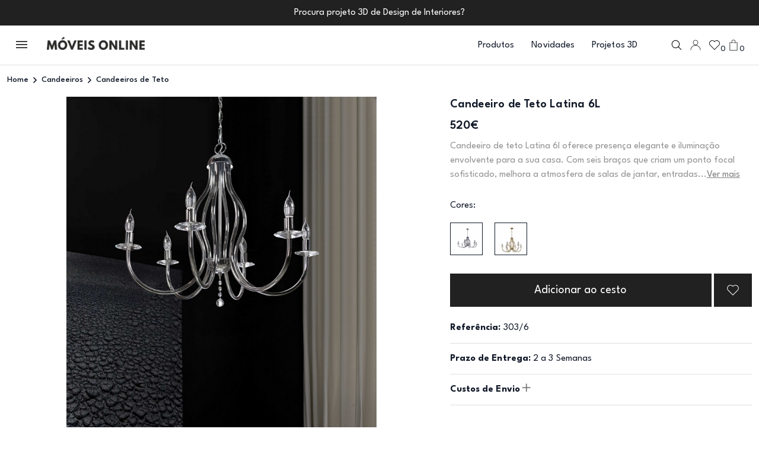

--- FILE ---
content_type: text/html; charset=UTF-8
request_url: https://www.moveisonline.pt/candeeiro_de_teto_latina_6l/p49165.html
body_size: 25543
content:
<script>
    var isProductPage = parseInt(1);
    const currentPage = window.location.pathname + window.location.search;

    // Save scroll position before navigating away
    window.addEventListener('beforeunload', function () {
        console.log('Current Page:', currentPage, 'Is Product Page:', isProductPage);
        if (isProductPage === 0) {
            console.log('Saving scroll position:', window.scrollY, 'for', currentPage);
            sessionStorage.setItem(currentPage, window.scrollY);
        } else {
            // Clear the scroll position for non-category pages
            sessionStorage.removeItem(currentPage);
        }
    });

 
        console.log('Current Page:', currentPage, 'Is Product Page:', isProductPage);
        if (isProductPage === 0) {
            // Restore scroll position for category or list pages
            const savedScrollPosition = sessionStorage.getItem(currentPage);
            console.log('Restoring scroll position for:', currentPage, 'Saved Position:', savedScrollPosition);
            if (savedScrollPosition !== null) {
//                setTimeout(() => {
//                    window.scrollTo(0, parseInt(savedScrollPosition, 10));
//                }, 100); // Delay to ensure proper rendering
            }
        } else {
            // Always scroll to the top for product pages
            console.log('Scrolling to top for product page:', currentPage);
//            window.scrollTo(0, 0);
        }
 
</script> 
<link rel="stylesheet" href="https://cdnjs.cloudflare.com/ajax/libs/font-awesome/4.7.0/css/font-awesome.min.css">

        <!DOCTYPE html>
<html lang="pt">

    <head>
<!-- Instapop code begin-->

<script
  id="instapop-script"
  src="https://instapop.app/dist/instapop.js"
  defer
></script>

<script>
  window.Instapop = window.Instapop || [];
  window.Instapop.push({
    accountID: "5qb8jmwnvdcytvcpj1gzaqlot5ienopvnswnddib"
  });
</script>
<!-- Instapop code end -->	
    <meta charset="utf-8">
        <meta http-equiv="X-UA-Compatible" content="IE=edge">
        <meta name="viewport" content="width=device-width, initial-scale=1, shrink-to-fit=no">
        <meta name="viewport" content="width=device-width, initial-scale=1.0">
		
		<link rel="icon" type="image/png" sizes="48x48" href="/img/favicon-48x48.png">
		<link rel="icon" type="image/png" sizes="180x180" href="/img/favicon-180x180.png">
		<link rel="icon" type="image/png" sizes="512x512" href="/img/favicon-512x512.png">
		
           <meta property="og:title" content="Candeeiro de Teto Latina 6L, design sofisticado" >
        <title>Candeeiro de Teto Latina 6L, design sofisticado</title>
                <meta name="description" content="Candeeiro Latina 6L oferece iluminação envolvente e um ponto focal sofisticado, ideal para salas de jantar, entradas e sala de estar.">
        
  <meta property="og:image" content="https://www.moveisonline.pt/fotos/Image/big_1530192995_candeeiro_teto_latina_6l.jpg" />
  
    <link rel="canonical" href="https://www.moveisonline.pt/candeeiro_de_teto_latina_6l/p49165.html">

	   
	   
                  <script type="application/ld+json">
{
  "@context": "https://schema.org/",  
      "@type": "Product",
      "name": "Candeeiro de Teto Latina 6L",
      "image": "https://www.moveisonline.pt/fotos/Image/big_1530192995_candeeiro_teto_latina_6l.jpg",
      "url": "https://www.moveisonline.pt/candeeiro_de_teto_latina_6l/p49165.html",
      "description": "Candeeiro de teto Latina 6l oferece presença elegante e iluminação envolvente para a sua casa. Com seis braços que criam um ponto focal sofisticado, melhora a atmosfera de salas de jantar, entradas ou salas de estar. O acabamento brilhante e as linhas curvas acrescentam um toque de requinte que valoriza qualquer decoração contemporânea ou clássica. Proporciona luz harmoniosa e reflete charme em momentos de convívio ou descanso. Fácil de combinar com diferentes estilos, transforma o ambiente sem esforço e contribui para uma sensação acolhedora e convidativa em cada divisão onde for instalado.",
       "category": "",
        "brand": "MoveisOnline.pt",
        "sku": "SKUMO303/6",
        "mpn": "MO303/6",
        "offers": {
        "@type": "Offer",
        "price": 520,
         "priceValidUntil":"2026-04-21",
        "url": "https://www.moveisonline.pt/candeeiro_de_teto_latina_6l/p49165.html",
        "priceCurrency": "EUR",
        "availability": "http://schema.org/InStock",
             "hasMerchantReturnPolicy": {
              "@type": "MerchantReturnPolicy",
              "returnPolicyCategory": "MerchantReturnFiniteReturnWindow",
              "applicableCountry": "PT",
              "merchantReturnDays": 14,
              "returnMethod": "https://schema.org/ReturnInStore",
              "MerchantReturnPolicy": {
                "ReturnPolicyType": "Standard",
                "ReturnWindow": "14 days",
                "ModeOfRefund": "Full Refund",
                "ReturnShippingResponsibility": "buyer",

                "ProductsEligibleForReturn": [
                  "unopened",
                  "unused",
                  "undamaged"
                ],
                "ProductsIneligibleForReturn": [
                  "customized items",
                  "perishable goods",
                  "intimate items"
                ]
              }
          },
          "shippingDetails": {
          "OfferShippingDetails": [
            {
              "region": "Restantes Países",
              "shippingCost": 280,
              "currency": "EUR",
              "deliveryTime": "7-10 days"
            },
            {
              "region": "Europa",
              "shippingCost":  79,
              "currency": "EUR",
              "deliveryTime": "5-7 days"
            },
            {
              "region": "Portugal Continental",
              "shippingCost":9,
              "currency": "EUR",
              "deliveryTime": "1-3 days"
            },
            {
              "region": "Portugal Ilhas",
              "shippingCost": 28,
              "currency": "EUR",
              "deliveryTime": "3-5 days"
            }
          ]
       }
            }   }
        
         } 
}
</script>         <link href="/assets/css/bootstrap.min.css" rel="stylesheet">
        <link href="/assets/css/animate.min.css" rel="stylesheet">
        <link href="/assets/css/fontawesome.css" rel="stylesheet">
          <link href="/assets/css/jquery.nice-number.min.css" rel="stylesheet">
               <link href="/assets/css/nice-select.css" rel="stylesheet">
                 <link href="/assets/js/jquery-raty-js/lib/jquery.raty.css" rel="stylesheet">

               <link href="/assets/css/magnific-popup.css?c" rel="stylesheet">
        <link href="/assets/css/slick-theme.css" rel="stylesheet">
        <link href="/assets/css/slick.css" rel="stylesheet">
        <link href="/assets/css/all.min.css" rel="stylesheet">
        <link href="/assets/css/style.css?ssyidkkks2ddfddddfkkddsDddfsg" rel="stylesheet">
        <link href="/assets/css/responsive.css?fdfdsdfdSDfgdfkdfgdedfgg" rel="stylesheet">
 


 <!-- Google Tag Manager -->
<script>(function(w,d,s,l,i){w[l]=w[l]||[];w[l].push({'gtm.start':
new Date().getTime(),event:'gtm.js'});var f=d.getElementsByTagName(s)[0],
j=d.createElement(s),dl=l!='dataLayer'?'&l='+l:'';j.async=true;j.src=
'https://www.googletagmanager.com/gtm.js?id='+i+dl;f.parentNode.insertBefore(j,f);
})(window,document,'script','dataLayer','GTM-5VW3P53S');</script>
<!-- End Google Tag Manager -->
















<!-- Google tag (gtag.js) -->
<script async src="https://www.googletagmanager.com/gtag/js?id=G-12GGHNRRKC"></script>
<script>
 window.dataLayer = window.dataLayer || [];
 function gtag(){dataLayer.push(arguments);}
 gtag('js', new Date());

 gtag('config', 'G-12GGHNRRKC');
</script>












<!-- Google Tag Manager (noscript) -->
<noscript><iframe src="https://www.googletagmanager.com/ns.html?id=GTM-5VW3P53S"
height="0" width="0" style="display:none;visibility:hidden"></iframe></noscript>
<!-- End Google Tag Manager (noscript) -->












<script type="application/ld+json">
  {
  "@context": "https://schema.org",
  "@type": "Organization",
  "name": "MoveisOnline",
  "url": "https://www.moveisonline.pt",
  "address": {
  "@type": "PostalAddress",
  "streetAddress": "",
  "addressLocality": "Lisboa",
  "addressRegion": "Lisboa",
  "addressCountry": "Portugal"
  },
  "logo": {
  "@type": "ImageObject",
  "url": "https://www.moveisonline.pt/logo-moveisonline.jpg",
  "width": 512,
  "height": 512
  },
  "openingHoursSpecification": [
  {
  "@type": "OpeningHoursSpecification",
  "dayOfWeek": ["Sunday", "Monday", "Tuesday", "Wednesday", "Thursday", "Friday","Saturday"],
  "opens": "08:00",
  "closes": "23:00"
  }
  ],
  
  "sameAs": [
  "https://www.instagram.com/moveisonline.pt/",
  "https://www.facebook.com/moveisonline",
  "https://www.youtube.com/moveisonline",
  "https://www.pinterest.pt/moveisonlinept/"
  ]
  }
  </script>
  
  <script type="application/ld+json">
  {
  "@context": "http://schema.org",
  "@type": "WebSite",
  "name" : "Móveis Online",
  "url": "https://www.moveisonline.pt",
  "potentialAction": {
  "@type": "SearchAction",
  "target": "https://www.moveisonline.pt/produtos/products.php?search={search_term_string}",
  "query-input": "required name=search_term_string"
  }
  }
</script>
        <style>
          .order_btn {
            background: #101828;
            border: 2px solid #101828;
          }
          .order_btn:hover {
            background: #fff;
            color: #101828
          }
          .subscreva-btn button:hover {
            background-color: #101828;
            color: #fff;
          }
          .subscreva-btn button {
            border: 1px solid #101828;
            color: #101828;
          }
          .show-more-btn a {
            text-decoration: none
          }
          .popover {
            border-radius: 0;
          }
.popover-body {
  padding: 0;
}
.popover-body ul {
  list-style: none;
    padding: 0;
    margin: 0;
}
.popover-body ul li {
  color: #101828;
    font-weight: 500;
    padding: 0.375rem 0.675rem;
    cursor: pointer;
}
.popover-body ul li:hover {
  background: #101828;
  color: #fff
}

          .show-more-btn button, .show-more-btn a {
                border: 1px solid #101828;
    color: #101828;
    font-family: League Spartan;
    font-size: var(--font-base);
    font-style: normal;
    font-weight: 400;
    line-height: 150%;
    text-decoration: none;
    padding: 10px 55px;
    transition: .3s;
    background-color: var(--white);
          } 
          .show-more-btn button:hover, .show-more-btn a:hover {
            background-color: #101828;
    color: var(--white);
          }
          .pagination-list ul li a.active {
    background: #101828;
    color: var(--white, #FFF);
    border: 0;
}

.pagination-list ul li a {
    text-decoration: none;
    height: 35px;
    border: 0;
    color: #101828;
    font-size: var(--font-base);
    font-weight: 400;
    line-height: 1;
    letter-spacing: 0.08px;
    padding: 0 15px;
    display: inline-flex;
    align-items: center;
    justify-content: center;
    transition: .3s;
    padding-top: 4px;
}

.progress {
  background-color: #E9E9E9;
  height: 0.5rem;
  border-radius: 0
}
.progress-bar {
  background-color: #101828;
}

.single-product {
  cursor: pointer
}

.heart_icon .heart_icon_line {
  width: 18px;
  height: 18px
}

.heart_icon .heart_icon_fill {
  width: 17px;
  height: 17px;
  display: none;
}

.heart_icon.active .heart_icon_line {
  display: none
}

.heart_icon.active .heart_icon_fill {
  display: block;
}


.account-window, .auth-window {
  padding: 0.675rem;
  min-width: 225px
}


.account-window p, .auth-window p {
  color: #101828;
    font-size: var(--font-sm);
    font-style: normal;
    font-weight: 400;
    line-height: 18px;
}

.account-window p a,.auth-window p a {
  cursor: pointer;
  color: #101828;
    font-size: var(--font-sm);
    font-style: normal;
    font-weight: 400;
    line-height: 18px;
    text-decoration: underline;
}

.account-window hr, .auth-window hr {
  background: rgba(16, 24, 40, 0.3);
}

.btn-a {
  width: 100%;
  background: #101828;
  color: #fff;
  text-decoration: none;
  border: 2px solid #101828;
  display: block;
  line-height: 1;
  padding: 15px 24px;
  margin-bottom: 0.375rem;
  text-align: center;
  cursor: pointer;
}

.btn-a:hover {
  background: #fff;
  color: #101828;
}

.skip-to-main-content-link {
    height: 1px;
    margin: -1px;
    opacity: 0;
    overflow: hidden !important;
    position: absolute;
    white-space: nowrap;
    width: 1px;
}
.skip-to-main-content-link:focus {
  left: 50%;
  transform: translateX(-50%);
  opacity: 1;
}
</style>



      
 
        <style>
 .mfp-container{
    position: fixed;
 }
.mfp-arrow-right{
    right: 0;
} 
/* Remove the existing arrow styles */
.mfp-arrow:before,
.mfp-arrow:after {
  display: block!important; /* Remove previous arrow content */
}
@media (min-width: 766px) {
	.mfp-img{
	    height: 100vh!important; 
	}
}
.mfp-arrow {
  position: absolute;
  top: 50%;
  transform: translateY(-50%);
  width: 68px;
  height: 68px;
  cursor: pointer;
  z-index: 1046;
}

.mfp-arrow:hover {
  color: #ccc; /* Lighter color on hover */
}
/* Left arrow using Font Awesome */
.mfp-arrow-left:after {
  content: '\f104'; /* Unicode for Font Awesome angle-left */
  font-family: 'FontAwesome'; /* Font Awesome 4 font family */
border: none!important;
font-size: 68px;
color: rgb(25, 25, 25);
}

/* Right arrow using Font Awesome */
.mfp-arrow-right:after {
    border: none!important;
  content: '\f105'; /* Unicode for Font Awesome angle-right */
  font-family: 'FontAwesome'; /* Font Awesome 4 font family */
font-size: 68px;
color: rgb(25, 25, 25);
}

           


                  .test-popup-link1 {
      display: none; /* Hide all slides before Slick is initialized */
}
.test-popup-link1:first-child {
    display: block; /* Show the first slide before initialization */
}
.mfp-figure:after{
    box-shadow: none!important;
    background: white;
}
.mfp-container{
    padding: 0px!important;
}
            .fabric-items-wrap {
                justify-content: start
            }
            .fabric-item.imageSidebarOption {
                margin-right: 17px;
            }
            .product-info-lists .row .collapse-element {
             
                line-height: 27px !important
            }
            .product-info-lists .col-6 {
                background-color: #f1f0ec
            }
              .description_text p {
                display: -webkit-box;
                -webkit-line-clamp: 3; /* Limit to 3 lines */
                -webkit-box-orient: vertical;
                overflow: hidden;
                text-overflow: ellipsis;
                white-space: normal;
                position: relative;
                margin-bottom: 1rem;
            }

            .ler-mais {
                color: grey;
                text-decoration: underline;
                cursor: pointer;
            }

            .show-full-text {
                display: block;
                -webkit-line-clamp: unset;
                overflow: visible;
            }
                        
            .febric-type-wrap {
                margin-top: 0px;
                margin-bottom:0px
            }

            .heart_icon_details .heart_icon_fill {
              width: 17px;
              height: 17px;
              display: none;
            }

            .heart_icon_details .heart_icon_line {
              display: block;
            }
            .heart_icon_details.active .heart_icon_line {
              display: none
            }

            .heart_icon_details.active .heart_icon_fill {
              display: block;
            } 
              .mfp-arrow{
                    opacity: 1!important;
                }
             .mfp-bg {
    
    background: #ffffff;
    opacity: 1;
}
.mfp-close{
color: black!important;
        position: fixed!important;
    right: 7px!important;
        font-size: 49px!important;
} 
 
            @media only screen and (max-width: 767px) {
              
              
img.mfp-img{
    padding: none;
}
.slick-prev, .slick-next {
    display: none !important;
    
}
     

                body {
                    padding-top: 47px;
                }
                .breadcrumb-area{
                        margin-top: 48px;
                }
            }
        
  

                        </style>
    </head>

    <body id="site-main-body " style="overflow-y: auto!important;" data-urls="https://www.moveisonline.pt">

        
        <!------------- Hamburger Menu Start  ------------>
        <style>
    .no-scroll {
    overflow: hidden;
}
.overlay-bg-sidebar {
    display: none;
    position: fixed;
    top: 0;
    left: 0;
    width: 100%;
    height: 100%;
    background-color: rgba(0, 0, 0, 0.5); /* Semi-transparent black */
    z-index: 1000; /* Ensure it's above other content */
}
    .submenu_lists{
height: calc(100vh - 300px) !important;
}
@media only screen and (max-width:1000px){
    .submenu_lists{
    height: calc(100vh - 350px) !important;
}
}
</style>
<!--<a href="#site-main-body" class="skip-to-main-content-link">Skip to main content</a>-->

<div class="overlay-bg-sidebar"></div>





        <div class="hamburger-menu bg-white">
            <div class="menu__title">
                <button class="menu_close" role="button"><i role="button" class="fal fa-times"></i></button>
                <div class="menu-logo">
                    <a href="https://www.moveisonline.pt" role="link"><img src="https://www.moveisonline.pt/assets/img/logo.webp" loading="lazy" alt="header logo"></a>
                </div>
            </div>
            <div class="menu-wrapper">
                <div class="menu-nav">
                    <nav role="navigation" aria-label="menu">
                        <ul>
     

                            <li onclick="window.location.href='https://www.moveisonline.pt/produtos/novidades'">
                                <div class="menu_link">
                                    <a href="https://www.moveisonline.pt/produtos/novidades" role="link"><img src="https://www.moveisonline.pt/assets/img/novidades.webp" loading="lazy" alt="novidades"> Novidades </a> <span role="button" class="submenu_trigger"><i role="button" class="far fa-angle-right"></i></span>
                                </div>
                            </li>








                             <li>
                                 <div class="menu_link">
                                     <a href="javascript:;" style="text-align:left;" class="submenu_trigger"  role="link"><img src="/fotos/categories/photo-icon-menu-174413152889.webp" alt="Quartos"> Quartos </a> <span role="button" class="submenu_trigger"><i role="button" class="far fa-angle-right"></i></span>
                                 </div>
                                 <div class="submenu_wrap">
                                     <div class="menu-control-bg" style="background-image: url(/fotos/categories/photo-top-menu-1743765879883.webp);"></div>
                                     <div class="submenu_close">
                                         <button type="button" class="submenu_x" role="button"><i class="fal fa-long-arrow-left"></i></button>
                                         <button type="button" class="close_all_menu" role="button"><i class="fal fa-times"></i></button>
                                     </div>
                                     <div class="submenu-content">
                                         <div class="submenu-content-title">
                                             <span class="heading-two" role="heading" aria-level="2">Quartos</span>
                                         </div>
                                         <div class="submenu_lists">
                                             <ul>
													<li><a href="/quartos_de_casal/cat160.html">Quartos de Casal</a></li>
													<li><a href="/camas_de_casal/cat161.html">Camas de Casal</a></li>
													<li><a href="/comodas/cat162.html">Cómodas</a></li>
													<li><a href="/mesas_de_cabeceira/cat163.html">Mesas de Cabeceira</a></li>
													<li><a href="/mesas_de_apoio/cat44.html">Mesas de Apoio</a></li>
													<li><a href="/candeeiros_de_mesa/cat218.html">Candeeiros de Mesa</a></li>
													<li><a href="/camiseiros/cat164.html">Camiseiros</a></li>
													<li><a href="/colchoes/cat131.html">Colchões</a></li>
													<li><a href="/roupeiros/cat175.html">Roupeiros</a></li>
													<li><a href="/poltronas/cat50.html">Poltronas</a></li>
													<li><a href="/toucadores/cat341.html">Toucadores</a></li>
													<li><a href="/banquetas/cat208.html">Banquetas</a></li>
													<li><a href="/roupeiros-por-medida/">Roupeiros por Medida</a></li>
													<li><a href="/closets/">Closets</a></li>
													<li><a href="/quadros_para_quarto/cat335.html">Quadros para Quarto</a></li>
													<li><a href="/quartos_juvenis/cat141.html">Quartos Juvenis</a></li>
													<li><a href="/quartos_de_bebe/cat140.html">Quartos de Bebe</a></li>
													<li><a href="/cabeceiras_de_cama/cat251.html">Cabeceiras de Cama</a></li>
													<li><a href="/decoracao-quarto/">Decoração Quarto</a></li>
                                             </ul>
                                         </div>
                                     </div>
                                 </div>
                             </li>





						<li>
							<div class="menu_link">
								<a href="javascript:;" style="text-align:left;" class="submenu_trigger" role="link"><img src="/fotos/categories/photo-icon-menu-1744131540836.webp" alt="Salas de Jantar">Salas de Jantar </a> <span role="button" class="submenu_trigger"><i role="button" class="far fa-angle-right"></i></span>
							</div>
				
                                 <div class="submenu_wrap">
                                     <div class="menu-control-bg" style="background-image: url(/fotos/categories/photo-top-menu-1743847006614.webp);"></div>
                                     <div class="submenu_close">
                                         <button type="button" class="submenu_x" role="button"><i class="fal fa-long-arrow-left"></i></button>
                                         <button type="button" class="close_all_menu" role="button"><i class="fal fa-times"></i></button>
                                     </div>
                                     <div class="submenu-content">
                                         <div class="submenu-content-title">
                                             <span class="heading-two" role="heading" aria-level="2">Salas de Jantar</span>
                                         </div>
                                         <div class="submenu_lists">
                                             <ul>
												<li><a href="/salas_de_jantar/cat165.html">Salas Completas</a></li>
												<li><a href="/aparadores/cat137.html">Aparadores</a></li>
												<li><a href="/mesas_de_jantar/cat170.html">Mesas de Jantar</a></li>
												<li><a href="/mesas_de_vidro/cat202.html">Mesas de Vidro</a></li>
												<li><a href="/cadeiras_sala_jantar/cat227.html">Cadeiras Sala de Jantar</a></li>
												<li><a href="/cadeiroes_modernos/cat194.html">Cadeirões Modernos</a></li>
												<li><a href="/moveis_bar/cat70.html">Móveis Bar</a></li>
												<li><a href="/garrafeiras-modernas/">Garrafeiras Modernas</a></li>
												<li><a href="/louceiros/cat204.html">Louceiros</a></li>
												<li><a href="/vitrines/cat74.html">Vitrines</a></li>
												<li><a href="/candeeiros_de_teto/cat216.html">Candeeiros de Teto</a></li>
												<li><a href="/candeeiros_de_pe/cat217.html">Candeeiros de Pé</a></li>
												<li><a href="/quadros_para_sala/cat336.html">Quadros para Sala</a></li>
												<li><a href="/poltronas/cat50.html">Poltronas</a></li>
												<li><a href="/tapetes_modernos/cat179.html">Tapetes</a></li>
												<li><a href="/decoracao-sala/">Decoração Sala</a></li>
                                             </ul>
                                         </div>
                                     </div>
                                 </div>
                             </li>





							<li>
								<div class="menu_link">
									<a href="javascript:;" style="text-align:left;" class="submenu_trigger" role="link"><img src="/fotos/categories/photo-icon-menu-1744131553249.webp" alt="Salas de Estar">Salas de Estar </a> <span role="button" class="submenu_trigger"><i role="button" class="far fa-angle-right"></i></span>
								</div>

                                 <div class="submenu_wrap">
									<div class="menu-control-bg" style="background-image: url('/fotos/categories/photo-top-menu-1743846590511.webp');"></div>
                                     <div class="submenu_close">
                                         <button type="button" class="submenu_x" role="button"><i class="fal fa-long-arrow-left"></i></button>
                                         <button type="button" class="close_all_menu" role="button"><i class="fal fa-times"></i></button>
                                     </div>
										
                                     <div class="submenu-content">
                                         <div class="submenu-content-title">
                                             <span class="heading-two" role="heading" aria-level="2">Salas de Estar</span>
                                         </div>
                                         <div class="submenu_lists">
											<ul>
											<li><a href="/moveis_tv/cat69.html">Móveis de TV</a></li>
											<li><a href="/estantes_para_tv/cat55.html">Estantes para TV</a></li>
											<li><a href="/mesas_de_centro/cat45.html">Mesas de Centro</a></li>
											<li><a href="/mesas_de_apoio/cat44.html">Mesas de Apoio</a></li>
											<li><a href="/moveis_bar/cat70.html">Móveis Bar</a></li>
											<li><a href="/garrafeiras-modernas/">Garrafeiras Modernas</a></li>
											<li><a href="/estantes_para_livros/cat56.html">Estantes para Livros</a></li>
											<li><a href="/vitrines/cat74.html">Vitrines</a></li>
											<li><a href="/mesas_de_jogo/cat47.html">Mesas de Jogo</a></li>
											<li><a href="/poltronas/cat50.html">Poltronas</a></li>
											<li><a href="/candeeiros_de_teto/cat216.html">Candeeiros de Teto</a></li>
											<li><a href="/candeeiros_de_pe/cat217.html">Candeeiros de Pé</a></li>
											<li><a href="/quadros_para_sala/cat336.html">Quadros para Sala</a></li>
											<li><a href="/tapetes_modernos/cat179.html">Tapetes</a></li>
											<li><a href="/decoracao-sala/">Decoração Sala</a></li>
											</ul>
                                         </div>
                                     </div>
                                 </div>
                             </li>

			





							<li>
								<div class="menu_link">
									<a href="javascript:;" style="text-align:left;" class="submenu_trigger" role="link"><img src="/fotos/categories/photo-icon-menu-1744131674571.webp" alt="Sofás e Poltronas">Sofás e Poltronas </a> <span role="button" class="submenu_trigger"><i role="button" class="far fa-angle-right"></i></span>
								</div>

                                 <div class="submenu_wrap">
									<div class="menu-control-bg" style="background-image: url('/fotos/categories/photo-top-menu-1743847163497.webp');"></div>
                                     <div class="submenu_close">
                                         <button type="button" class="submenu_x" role="button"><i class="fal fa-long-arrow-left"></i></button>
                                         <button type="button" class="close_all_menu" role="button"><i class="fal fa-times"></i></button>
                                     </div>
										
                                     <div class="submenu-content">
                                         <div class="submenu-content-title">
                                             <span class="heading-two" role="heading" aria-level="2">Sofás e Poltronas</span>
                                         </div>
                                         <div class="submenu_lists">
											<ul>
												<li><a href="/poltronas/cat50.html">Poltronas</a></li>
												<li><a href="/sofas_chaise_longue/cat135.html">Sofás Chaise Longue</a></li>
												<li><a href="/sofas_de_tres_lugares/cat134.html">Sofás de Três Lugares</a></li>
												<li><a href="/sofas_de_dois_lugares/cat133.html">Sofás de Dois Lugares</a></li>
												<li><a href="/sofas_design/cat249.html">Sofás Design</a></li>
												<li><a href="/sofas_de_canto/cat136.html">Sofás de Canto</a></li>
												<li><a href="/sofas_camas/cat229.html">Sofás Cama</a></li>
												<li><a href="/sofas_relax/cat228.html">Sofás Relax</a></li>
												<li><a href="/sofas_escritorio_e_recepcao/cat176.html">Sofás Escritório e Receção</a></li>
												<li><a href="/cadeiras_de_baloico/cat114.html">Cadeiras de Baloiço</a></li>
												<li><a href="/cadeiroes_modernos/cat194.html">Cadeirões Modernos</a></li>
												<li><a href="/poltronas/cat50.html">Poltronas</a></li>
												<li><a href="/candeeiros_de_pe/cat217.html">Candeeiros de Pé</a></li>
												<li><a href="/tapetes_modernos/cat179.html">Tapetes</a></li>
											</ul>
                                         </div>
                                     </div>
                                 </div>
                             </li>



							<li>
								<div class="menu_link">
									<a href="javascript:;" style="text-align:left;" class="submenu_trigger" role="link"><img src="/fotos/categories/photo-icon-menu-174413169584.webp" alt="Móveis de Entrada">Móveis de Entrada</a> <span role="button" class="submenu_trigger"><i role="button" class="far fa-angle-right"></i></span>
								</div>

                                 <div class="submenu_wrap">
									<div class="menu-control-bg" style="background-image: url('/fotos/categories/photo-top-menu-1743848450521.webp');"></div>
                                     <div class="submenu_close">
                                         <button type="button" class="submenu_x" role="button"><i class="fal fa-long-arrow-left"></i></button>
                                         <button type="button" class="close_all_menu" role="button"><i class="fal fa-times"></i></button>
                                     </div>
										
                                     <div class="submenu-content">
                                         <div class="submenu-content-title">
                                             <span class="heading-two" role="heading" aria-level="2">Móveis de Entrada</span>
                                         </div>
                                         <div class="submenu_lists">
											<ul>
												<li><a href="/consolas/cat86.html">Consolas</a></li>
												<li><a href="/sapateiras/cat90.html">Sapateiras</a></li>
												<li><a href="/cabides_e_bengaleiros/cat76.html">Cabides e Bengaleiros</a></li>
												<li><a href="/candeeiros_de_mesa/cat218.html">Candeeiros de Mesa</a></li>
												<li><a href="/candeeiros_de_pe/cat217.html">Candeeiros de Pé</a></li>
												<li><a href="/quadros_para_sala/cat336.html">Quadros Decorativos</a></li>
											</ul>
                                         </div>
                                     </div>
                                 </div>
                             </li>




							<li>
								<div class="menu_link">
									<a href="javascript:;" style="text-align:left;" class="submenu_trigger" role="link"><img src="/fotos/categories/photo-icon-menu-1744131801758.webp" alt="Cozinhas">Cozinhas</a> <span role="button" class="submenu_trigger"><i role="button" class="far fa-angle-right"></i></span>
								</div>

                                 <div class="submenu_wrap">
									<div class="menu-control-bg" style="background-image: url('/fotos/categories/photo-top-menu-1743844729831.webp');"></div>
                                     <div class="submenu_close">
                                         <button type="button" class="submenu_x" role="button"><i class="fal fa-long-arrow-left"></i></button>
                                         <button type="button" class="close_all_menu" role="button"><i class="fal fa-times"></i></button>
                                     </div>
										
                                     <div class="submenu-content">
                                         <div class="submenu-content-title">
                                             <span class="heading-two" role="heading" aria-level="2">Cozinhas</span>
                                         </div>
                                         <div class="submenu_lists">
											<ul>
												<li><a href="/cozinhas/cat248.html">Cozinhas</a></li>
												<li><a href="/mesas_de_cozinha/cat171.html">Mesas de Cozinha</a></li>
												<li><a href="/cadeiras_de_cozinha/cat226.html">Cadeiras de Cozinha</a></li>
												<li><a href="/bancos_de_bar_altos/cat205.html">Bancos de Bar Altos</a></li>
												<li><a href="/mesas_bar_altas/cat334.html">Mesas de Bar Altas</a></li>
												<li><a href="/mesas_cafe_e_restaurante/cat127.html">Mesas de Restauração</a></li>
												<li><a href="/plafons/cat250.html">Plafons</a></li>
												<li><a href="/quadros_para_cozinha/cat339.html">Quadros para Cozinha</a></li>
											</ul>
                                         </div>
                                     </div>
                                 </div>
                             </li>







							<li>
								<div class="menu_link">
									<a href="javascript:;" style="text-align:left;" class="submenu_trigger" role="link"><img src="/fotos/categories/photo-icon-menu-1744131765830.webp" alt="Escritório">Escritório</a> <span role="button" class="submenu_trigger"><i role="button" class="far fa-angle-right"></i></span>
								</div>

                                 <div class="submenu_wrap">
									<div class="menu-control-bg" style="background-image: url('/fotos/categories/photo-top-menu-174384512149.webp');"></div>
                                     <div class="submenu_close">
                                         <button type="button" class="submenu_x" role="button"><i class="fal fa-long-arrow-left"></i></button>
                                         <button type="button" class="close_all_menu" role="button"><i class="fal fa-times"></i></button>
                                     </div>
										
                                     <div class="submenu-content">
                                         <div class="submenu-content-title">
                                             <span class="heading-two" role="heading" aria-level="2">Escritório</span>
                                         </div>
                                         <div class="submenu_lists">
											<ul>
												<li><a href="/secretarias/cat63.html">Secretárias</a></li>
												<li><a href="/candeeiros_de_secretaria/cat318.html">Candeeiros de Secretária</a></li>
												<li><a href="/cadeiras_de_escritorio/cat220.html">Cadeiras de Escritório</a></li>
												<li><a href="/estantes_para_livros/cat56.html">Estantes para Livros</a></li>
												<li><a href="/mobiliario_de_escritorio/cat192.html">Mobiliário de Escritório</a></li>
												<li><a href="/sofas_escritorio_e_recepcao/cat176.html">Sofás de Escritório</a></li>
											</ul>
                                         </div>
                                     </div>
                                 </div>
                             </li>



							<li>
								<div class="menu_link">
									<a href="javascript:;" style="text-align:left;" class="submenu_trigger" role="link"><img src="/fotos/categories/photo-icon-menu-17441317091.webp" alt="Candeeiros">Candeeiros</a> <span role="button" class="submenu_trigger"><i role="button" class="far fa-angle-right"></i></span>
								</div>

                                 <div class="submenu_wrap">
									<div class="menu-control-bg" style="background-image: url('/fotos/categories/photo-top-menu-1743849357933.webp');"></div>
                                     <div class="submenu_close">
                                         <button type="button" class="submenu_x" role="button"><i class="fal fa-long-arrow-left"></i></button>
                                         <button type="button" class="close_all_menu" role="button"><i class="fal fa-times"></i></button>
                                     </div>
										
                                     <div class="submenu-content">
                                         <div class="submenu-content-title">
                                             <span class="heading-two" role="heading" aria-level="2">Candeeiros</span>
                                         </div>
                                         <div class="submenu_lists">
											<ul>
												<li><a href="/candeeiros_de_teto/cat216.html">Candeeiros de Teto</a></li>
												<li><a href="/candeeiros_suspensos/cat347.html">Suspensões</a></li>
												<li><a href="/candeeiros_de_mesa/cat218.html">Candeeiros de Mesa</a></li>
												<li><a href="/candeeiros_de_secretaria/cat318.html">Candeeiros de Secretária</a></li>
												<li><a href="/candeeiros_de_pe/cat217.html">Candeeiros de Pé</a></li>
												<li><a href="/candeeiros_de_parede/cat219.html">Candeeiros de Parede</a></li>
												<li><a href="/plafons/cat250.html">Plafons</a></li>
												<li><a href="/apliques_para_quadros_e_espelhos/cat346.html">Apliques para Quadros e Espelhos</a></li>
												<li><a href="/candeeiros_de_jardim/cat268.html">Candeeiros de Jardim</a></li>
											</ul>
                                         </div>
                                     </div>
                                 </div>
                             </li>




							<li>
								<div class="menu_link">
									<a href="javascript:;" style="text-align:left;" class="submenu_trigger" role="link"><img src="/fotos/categories/photo-icon-menu-1744131725239.webp" alt="Tapetes">Tapetes</a> <span role="button" class="submenu_trigger"><i role="button" class="far fa-angle-right"></i></span>
								</div>

                                 <div class="submenu_wrap">
									<div class="menu-control-bg" style="background-image: url('/fotos/categories/photo-top-menu-1743847585792.webp');"></div>
                                     <div class="submenu_close">
                                         <button type="button" class="submenu_x" role="button"><i class="fal fa-long-arrow-left"></i></button>
                                         <button type="button" class="close_all_menu" role="button"><i class="fal fa-times"></i></button>
                                     </div>
										
                                     <div class="submenu-content">
                                         <div class="submenu-content-title">
                                             <span class="heading-two" role="heading" aria-level="2">Tapetes</span>
                                         </div>
                                         <div class="submenu_lists">
											<ul>
												<li><a href="/tapetes_modernos/cat179.html">Tapetes Modernos</a></li>
												<li><a href="/tapetes_classicos/cat180.html">Tapetes Clássicos</a></li>
												<li><a href="/tapetes_pele_de_vaca/cat332.html">Tapetes Pele de Vaca</a></li>
												<li><a href="/tapetes_crianca/cat182.html">Tapetes Criança</a></li>
												<li><a href="/tapetes_de_exterior_ou_interior/cat330.html">Tapetes de Exterior ou Interior</a></li>
												<li><a href="/tapetes_de_entrada/cat275.html">Tapetes de Entrada</a></li>
												<li><a href="/passadeiras/cat247.html">Passadeiras</a></li>
											</ul>
                                         </div>
                                     </div>
                                 </div>
                             </li>



							<li>
								<div class="menu_link">
									<a href="javascript:;" style="text-align:left;" class="submenu_trigger" role="link"><img src="/fotos/categories/photo-icon-menu-1744132353319.webp" alt="Quadros">Quadros</a> <span role="button" class="submenu_trigger"><i role="button" class="far fa-angle-right"></i></span>
								</div>
                                 <div class="submenu_wrap">
									<div class="menu-control-bg" style="background-image: url('/fotos/categories/photo-top-menu-1743847612312.webp');"></div>
                                     <div class="submenu_close">
                                         <button type="button" class="submenu_x" role="button"><i class="fal fa-long-arrow-left"></i></button>
                                         <button type="button" class="close_all_menu" role="button"><i class="fal fa-times"></i></button>
                                     </div>
										
                                     <div class="submenu-content">
                                         <div class="submenu-content-title">
                                             <span class="heading-two" role="heading" aria-level="2">Quadros</span>
                                         </div>
                                         <div class="submenu_lists">
											<ul>
												<li><a href="/quadros_para_quarto/cat335.html">Quadros para Quarto</a></li>
												<li><a href="/quadros_para_sala/cat336.html">Quadros para Sala</a></li>
												<li><a href="/quadros_abstratos/cat277.html">Quadros Abstratos</a></li>
												<li><a href="/quadros_pintores_famosos/cat282.html">Quadros Pintores Famosos</a></li>
												<li><a href="/quadros_de_flores/cat280.html">Quadros de Flores</a></li>
												<li><a href="/quadros_cinema_e_artistas/cat286.html">Quadros Cinema e Artistas</a></li>
												<li><a href="/fotografia_e_arte_digital/cat302.html">Fotografia e Arte Digital</a></li>
												<li><a href="/quadros_africanos/cat279.html">Quadros Africanos</a></li>
												<li><a href="/quadros_para_cozinha/cat339.html">Quadros para Cozinha</a></li>
												<li><a href="/quadros_cidades/cat284.html">Quadros Cidades</a></li>
												<li><a href="/quadros_paisagens/cat278.html">Quadros Paisagens</a></li>
												<li><a href="/quadros_de_animais/cat281.html">Quadros de Animais</a></li>
												<li><a href="/quadros_juvenis/cat283.html">Quadros Juvenis</a></li>
												<li><a href="/quadros_figuras/cat288.html">Quadros Figuras</a></li>
												<li><a href="/quadros_nu_artistico/cat338.html">Quadros Nu Artístico</a></li>
												<li><a href="/quadros_feng_shui/cat317.html">Quadros Feng Shui</a></li>
												<li><a href="/quadros_pop_art/cat340.html">Quadros Pop Art</a></li>
											</ul>
                                         </div>
                                     </div>
                                 </div>
                             </li>


							<li>
								<div class="menu_link">
									<a href="javascript:;" style="text-align:left;" class="submenu_trigger" role="link"><img src="/fotos/categories/photo-icon-menu-1744131752189.webp" alt="Espelhos">Espelhos</a> <span role="button" class="submenu_trigger"><i role="button" class="far fa-angle-right"></i></span>
								</div>
                                 <div class="submenu_wrap">
									<div class="menu-control-bg" style="background-image: url('/fotos/categories/photo-top-menu-1743847845385.webp');"></div>
                                     <div class="submenu_close">
                                         <button type="button" class="submenu_x" role="button"><i class="fal fa-long-arrow-left"></i></button>
                                         <button type="button" class="close_all_menu" role="button"><i class="fal fa-times"></i></button>
                                     </div>
										
                                     <div class="submenu-content">
                                         <div class="submenu-content-title">
                                             <span class="heading-two" role="heading" aria-level="2">Espelhos</span>
                                         </div>
                                         <div class="submenu_lists">
											<ul>
												<li><a href="/espelhos_modernos/cat235.html">Espelhos Modernos</a></li>
												<li><a href="/espelhos_redondos/cat271.html">Espelhos Redondos</a></li>
												<li><a href="/espelhos_retangulares/cat273.html">Espelhos Retangulares</a></li>
												<li><a href="/espelhos_classicos/cat236.html">Espelhos Clássicos</a></li>
												<li><a href="/espelhos_grandes/cat237.html">Espelhos Grandes</a></li>
												<li><a href="/espelhos_de_chao/cat272.html">Espelhos de Chão</a></li>
											</ul>
                                         </div>
                                     </div>
                                 </div>
                             </li>


							<li>
								<div class="menu_link">
									<a href="javascript:;" style="text-align:left;" class="submenu_trigger" role="link"><img src="/fotos/categories/photo-icon-menu-1744131790395.webp" alt="Mobiliário Jardim">Mobiliário Jardim</a> <span role="button" class="submenu_trigger"><i role="button" class="far fa-angle-right"></i></span>
								</div>
                                 <div class="submenu_wrap">
									<div class="menu-control-bg" style="background-image: url('/fotos/categories/photo-top-menu-1743848056220.webp');"></div>
                                     <div class="submenu_close">
                                         <button type="button" class="submenu_x" role="button"><i class="fal fa-long-arrow-left"></i></button>
                                         <button type="button" class="close_all_menu" role="button"><i class="fal fa-times"></i></button>
                                     </div>
										
                                     <div class="submenu-content">
                                         <div class="submenu-content-title">
                                             <span class="heading-two" role="heading" aria-level="2">Mobiliário Jardim</span>
                                         </div>
                                         <div class="submenu_lists">
											<ul>
												<li><a href="/sofas_jardim/cat239.html">Sofás de Jardim</a></li>
												<li><a href="/espreguicadeiras/cat242.html">Espreguiçadeiras</a></li>
												<li><a href="/cadeiras_jardim/cat240.html">Cadeiras de Jardim</a></li>
												<li><a href="/mesas_jardim/cat241.html">Mesas de Jardim</a></li>
												<li><a href="/candeeiros_de_jardim/cat268.html">Candeeiros de Jardim</a></li>
												<li><a href="/tapetes_de_exterior_ou_interior/cat330.html">Tapetes de Exterior</a></li>
											</ul>
                                         </div>
                                     </div>
                                 </div>
                             </li>


                            <li onclick="window.location.href='https://www.moveisonline.pt/moveis_casa_de_banho/cat211.html'">
                                <div class="menu_link">
                                    <a href="https://www.moveisonline.pt/moveis_casa_de_banho/cat211.html" role="link"><img src="/fotos/categories/photo-icon-menu-1744642576972.webp" loading="lazy" alt="Móveis WC"> Móveis WC </a> <span role="button" class="submenu_trigger"><i role="button" class="far fa-angle-right"></i></span>
                                </div>
                            </li>




							<li>
								<div class="menu_link">
									<a href="javascript:;" style="text-align:left;" class="submenu_trigger" role="link"><img src="/assets/img/icon-decoracao-interiores.webp" alt="Projetos 3D Interiores">Projetos 3D Interiores</a> <span role="button" class="submenu_trigger"><i role="button" class="far fa-angle-right"></i></span>
								</div>
                                 <div class="submenu_wrap">
									<div class="menu-control-bg" style="background-image: url('/assets/img/topo-decoracao-interiores.webp');"></div>
                                     <div class="submenu_close">
                                         <button type="button" class="submenu_x" role="button"><i class="fal fa-long-arrow-left"></i></button>
                                         <button type="button" class="close_all_menu" role="button"><i class="fal fa-times"></i></button>
                                     </div>
										
                                     <div class="submenu-content">
                                         <div class="submenu-content-title">
                                             <span class="heading-two" role="heading" aria-level="2">Projetos 3D Interiores</span>
                                         </div>
                                         <div class="submenu_lists">
											<ul>
												<li><a href="/decoracao-de-interiores/">Decoração de Interiores</a></li>
												<li><a href="/decoracao-quarto/">Decoração de Quartos</a></li>
												<li><a href="/closets/">Closets</a></li>
												<li><a href="/roupeiros-por-medida/">Roupeiros por Medida</a></li>
												<li><a href="/decoracao-sala/">Decoração de Salas</a></li>
												<li><a href="/garrafeiras-modernas/">Garrafeiras Modernas</a></li>
												<li><a href="/portas-interiores/">Portas Interiores</a></li>
											</ul>
                                         </div>
                                     </div>
                                 </div>
                             </li>





                            <li onclick="window.location.href='https://www.moveisonline.pt/destaques'">
                                <div class="menu_link">
                                    <a href="https://www.moveisonline.pt/destaques" role="link"><img src="https://www.moveisonline.pt/assets/img/destaques.webp" loading="lazy" alt="destaques"> Destaques </a> <span role="button" class="submenu_trigger"><i role="button" class="far fa-angle-right"></i></span>
                                </div>
                            </li>

                            

                            


                        
					
						 
                        </ul>
                    </nav>
                </div>
            </div>

            <div class="useful-content">
                <div class="useful-links">
                    <nav role="navigation">
                        <ul>
							<li><a role="link" href="/contactos">Contactos</a></li>
							<li><a role="link" href="/sobre">Sobre</a></li>
							<li><a role="link" href="/faq">Faqs</a></li>
							<li><a role="link" href="/users/login">Conta</a></li>
                        </ul>
                    </nav>
                </div>
            </div>


        </div>

        <!------------- Hamburger Menu End  ------------>



        <!------------- Header Section Start  ------------>
         <header class=" "  >
                <div class="header-top-area">
                <div class="container">
                    <div class="row">
                        <div class="col-lg-12">
                            <a href="https://www.moveisonline.pt/decoracao-de-interiores/" target="_blank" class="text-white text-decoration-none">Procura projeto 3D de Design de Interiores?</a>
                        </div>
                    </div>
                </div>
            </div>
          
            <div class="header-bottom-area">
                <div class="container-fluid">
                    <div class="row align-items-center">
                        <div class="col-xxl-4 col-xl-4 col-lg-4 col-md-4 col-6">
                            <div class="header__left">
                                <div class="menu__bar" role="button" tabindex="0">
                                    <img loading="lazy" src="https://www.moveisonline.pt/assets/img/menu-bar.svg" alt="menu bar icon">
                                </div>
                                <div class="header__logo">
                                    <a href="https://www.moveisonline.pt" role="link"><img loading="lazy" src="https://www.moveisonline.pt/assets/img/logo.webp" alt="header logo"></a>
                                </div>
                            </div>
                        </div>
                        <div class="col-xxl-8 col-xl-8 col-lg-8 col-md-8 col-6">
                            <div class="header__right">
                                <div class="header__nav">
                                    <nav role="navigation" aria-label="menu">
                                        <ul>
                                            <li class="menu__bar"><a href="javascript:void(0)" role="link">Produtos </a></li>
                                            <li><a href="https://www.moveisonline.pt/produtos/novidades" role="link">Novidades </a></li>
                                            <li><a href="https://www.moveisonline.pt/projetos" role="link">Projetos 3D</a></li>
                                        </ul>
                                    </nav>
                                </div>
                                <div class="header__options">
                                    <div class="search__icon" tabindex="0">
                                        <button type="button" id="srcicon" role="button" tabindex="0"><img loading="lazy" src="https://www.moveisonline.pt/assets/img/search.svg"  width=20 height=20 alt="search icon"></button>
                                    </div>
                                    <div class="user__icon" data-bs-container="body" data-bs-toggle="popover" data-bs-placement="bottom" data-bs-content="" tabindex="0">
                                       <button type="button" role="button" tabindex="0"><img loading="lazy" src="https://www.moveisonline.pt/assets/img/user.svg" width=20 height=20  alt="user icon"></button>
									
                                        
                                    </div>
                                    <div class="notifaction__icon" tabindex="0">
                                        <button onclick="window.location.href='https://www.moveisonline.pt/wishlist'" type="button" role="button" tabindex="0">
                                            <img loading="lazy" src="https://www.moveisonline.pt/assets/img/heart.svg" width=20 height=20 alt="heart icon">
                                            <span id="wishlist-items-count">0</span>
                                        </button>
                                    </div>
                                    <div class="cart__icon" tabindex="0">
                                        <button type="button" role="button" tabindex="0" onclick="window.location.href='https://www.moveisonline.pt/cart/'">
                                            <img loading="lazy" src="https://www.moveisonline.pt/assets/img/cart.svg" width=20 height=20 alt="card button">
                                            <span id="cart-items-count">0</span>
                                        </button>
                                    </div>
                                </div>
                            </div>
                        </div>
                    </div>
                </div>

                <!------------- Search Popup Start  ------------>
                <style>
                    .search-hint:hover
                    {
                        cursor: pointer;
                        background-color: black;
                        color: white;
                    }
                </style>
                <div class="search-popup-area">
                    <div class="container">
                        <div class="row">
                            <div class="col-lg-12">
                                <!-- <form action="bootstrap.php" method="GET"> -->
                                    <div class="search-wrap">
                                        <button role="button" type="button" tabindex="0">
                                            <img src="https://www.moveisonline.pt/assets/img/search.svg" width=20 height=20 alt="procurar">
                                        </button>
                                        <div class="search-field">
                                            <input tabindex="0" id="global_search" class="" type="text" name="global_search" placeholder="Procurar..." autofocus autocomplete="off">
                                        </div>
                                        <div class="search_x" role="button" tabindex="0">
                                            <img class="" role="button" tabindex="0" src="https://www.moveisonline.pt/assets/img/times.svg" alt="times">
                                        </div>
                                    </div>
                                <!-- </form> -->
                                
                            </div>
                        </div>
                    </div>


<div id="search-results-container">
                    <iframe id="search-results-iframe" style="width: 100%;height: 0;min-height: auto"></iframe>
                </div>


                </div>
                
                <!------------- Search Popup End  ------------>

            </div>
        </header>

       
        <!------------- Header Section End  ------------>


        <!------------- Breadcrumb Section Start  ------------>
        <section class="breadcrumb-area">
            <div class="container container__md">
                <div class="row">
                    <div class="col-lg-12">
                        <div class="breadcrumb-wrapper my-3">
                            <nav aria-label="breadcrumb" role="navigation">
                                <ol class="breadcrumb">
                                  <li class="breadcrumb-item"><a href="https://www.moveisonline.pt" role="link">Home</a></li>
                                                                    <li class="breadcrumb-item"><a href="https://www.moveisonline.pt/candeeiros/cat215.html" role="link">Candeeiros</a></li>
                                                                    <li class="breadcrumb-item"><a href="https://www.moveisonline.pt/candeeiros_de_teto/cat216.html" role="link">Candeeiros de Teto</a></li>
                                </ol>
                            </nav>
                        </div>
                    </div>
                </div>
            </div>
        </section>
        <!------------- Breadcrumb Section End  ------------>



        <!------------- Product Details Section Start  ------------>
        <div class="product-details-area">
            <div class="container container__md">
                <div class="row product_items_wrapper">
                    <div class="col-lg-7 col-md-12">
                        <div class="product-details-left  slider-details-2">
                            <div class="details-sliders">
                                                                <a class="test-popup-link1 gallery-item" href="https://www.moveisonline.pt/fotos/Image/big_1530192995_candeeiro_teto_latina_6l.jpg">
                                    <div class="detail-thumb-item">
                                        <img id="img-main" src="https://www.moveisonline.pt/fotos/Image/big_1530192995_candeeiro_teto_latina_6l.jpg" alt="Candeeiro de teto Latina 6L em metal cromado com seis braços e tulipas de vidro"  height="auto" style="height: auto;height: 700px;" >
                                    </div>
                                </a>
                                                                                                <a class="test-popup-link1 gallery-item" href="https://www.moveisonline.pt/fotos/Image/big_1517909941_candeeiro_teto_latina_6l_prata.jpg">
                                    <div class="detail-thumb-item">
                                        <img src="https://www.moveisonline.pt/fotos/Image/big_1517909941_candeeiro_teto_latina_6l_prata.jpg" alt="Candeeiro de teto Latina 6L cromado com 6 braços em estilo candelabro"  height="auto" style="height: auto;height: 700px;">
                                    </div>
                                </a>
                                                                                                <a class="test-popup-link1 gallery-item" href="https://www.moveisonline.pt/fotos/Image/big_1517909941_candeeiro_teto_latina_6l_ouro.jpg">
                                    <div class="detail-thumb-item">
                                        <img src="https://www.moveisonline.pt/fotos/Image/big_1517909941_candeeiro_teto_latina_6l_ouro.jpg" alt="Candeeiro de teto dourado com 6 braços curvos e lâmpadas tipo vela"  height="auto" style="height: auto;height: 700px;">
                                    </div>
                                </a>
                                                                                                								
                                								
                            </div>
                            <div class="social-links social_none_mobile">
                                <nav aria-label="Social Media Links" role="navigation">
                                    <ul>
                                        <li>
                                            <a href="https://www.facebook.com/sharer/sharer.php?u=https%3A%2F%2Fwww.moveisonline.pt%2Fcandeeiro_de_teto_latina_6l%2Fp49165.html" role="button" class="social-link" data-label="Facebook" tabindex="0" target="_blank">
                                                <i role="presentation" class="fab fa-facebook-f"></i>
                                            </a>
                                        </li>
                                        <li>
                                            <a href="https://twitter.com/intent/tweet?url=https%3A%2F%2Fwww.moveisonline.pt%2Fcandeeiro_de_teto_latina_6l%2Fp49165.html" role="button" class="social-link" tabindex="0" data-label="Instagram" target="_blank">
                                            <svg style="width: 0.925em;height: 0.925em" xmlns="http://www.w3.org/2000/svg" viewBox="0 0 512 512"><path d="M389.2 48h70.6L305.6 224.2 487 464H345L233.7 318.6 106.5 464H35.8L200.7 275.5 26.8 48H172.4L272.9 180.9 389.2 48zM364.4 421.8h39.1L151.1 88h-42L364.4 421.8z"/></svg>
                                            </a>
                                        </li>
                                        <li>
                                            <a href="https://pinterest.com/pin/create/button/?url=https%3A%2F%2Fwww.moveisonline.pt%2Fcandeeiro_de_teto_latina_6l%2Fp49165.html&media=https%3A%2F%2Fwww.moveisonline.pt%2Ffotos%2FImage%2Fbig_1530192995_candeeiro_teto_latina_6l.jpg&description=Candeeiro+de+Teto+Latina+6L" role="button" class="social-link" tabindex="0" data-label="Pinterest" target="_blank">
                                                <i role="presentation" class="fab fa-pinterest"></i>
                                            </a>
                                        </li>
                                        <li>
                                            <a href="https://api.whatsapp.com/send?text=https%3A%2F%2Fwww.moveisonline.pt%2Fcandeeiro_de_teto_latina_6l%2Fp49165.html" role="button" class="social-link" tabindex="0" data-label="Whatsapp" target="_blank">
                                                <i role="presentation" class="fab fa-whatsapp"></i>
                                            </a>
                                        </li>
                                    </ul>
                                </nav>
                            </div>
                        </div>
                    </div>
                    <div class="col-lg-5 col-md-12">
                        <div class="product-details-right d-flex flex-column">
                            <div class="title-mobile">
                                                                <h1 class="heading-two" role="heading" aria-level="1">Candeeiro de Teto Latina 6L</h1>
                            </div>
                            <div class="top-wrap mb-4">
								                                <span id="price" class="heading-two" role="heading">520€</span>
								                              <div class="description_text">
    <p class="mb-1">Candeeiro de teto Latina 6l oferece presença elegante e iluminação envolvente para a sua casa. Com seis braços que criam um ponto focal sofisticado, melhora a atmosfera de salas de jantar, entradas ou salas de estar. O acabamento brilhante e as linhas curvas acrescentam um toque de requinte que valoriza qualquer decoração contemporânea ou clássica. Proporciona luz harmoniosa e reflete charme em momentos de convívio ou descanso. Fácil de combinar com diferentes estilos, transforma o ambiente sem esforço e contribui para uma sensação acolhedora e convidativa em cada divisão onde for instalado.</p>
</div>

                            </div>
                                                        <div class="febric-type-wrap">
                                <p>Cores: <span class="option-description" data-group-id="4727642"></span></p>
                                <div class="febric-box">
                                    <div class="fabric-bage" id="fabric-group-4727642" fabric-group="4727642">
                                                                                         <button id='btn-image-option-4727642-4727643' class="color_1 imageOption " data-description="Prateado" 
                                                 data-price-original="540.00"
                                                 data-price="540€" data-group-id="4727642" data-option-id="4727643" role="button" aria-level="color" tabindex="0">
                                     <img id="feb-1" src="/fotos/catalogo/1517909982candeeirotetolatina6lprata.jpg" alt="Prateado">
                                                                                </button>
                                                                                                 <button id='btn-image-option-4727642-4727644' class="color_1 imageOption " data-description="Ouro - Em Stock" 
                                                 data-price-original="520.00"
                                                 data-price="520€" data-group-id="4727642" data-option-id="4727644" role="button" aria-level="color" tabindex="0">
                                     <img id="feb-1" src="/fotos/catalogo/1517909971candeeirotetolatina6louro.jpg" alt="Ouro - Em Stock">
                                                                                </button>
                                                                                    </div>
                                                                    </div>
                            </div>
                                                                          <span style="color: #dc3545" class="cart-error"></span>
                             <div class="cart-btn mt-3">
								                                    <div class="cart-main-btn">
                                        <button type="button" id="add-to-cart" tabindex="0" role="button">Adicionar ao cesto</button>
                                    </div>
                                    <div class="cart-favorite-btn heart-detail">
                                        <button class="heart_icon_details d-flex flex-column justify-content-center align-items-center
                                         " data-id="49165">
                                             <img src="https://www.moveisonline.pt/assets/img/heart-white.svg" class="heart_icon_line " style="width: 22px;height: 22px;">
                                        <img src="https://www.moveisonline.pt/assets/img/heart-fill-white.svg" class="heart_icon_fill" style="width: 21px; height: 21px">
                                        </button>
                                    </div>
								                             </div>
                            <div class="product-info-lists">
                                <ul>
                                                                            <li><span><b>Referência:</b> <span class="truncate-text">303/6</span></li>
                                    <li><span><b>Prazo de Entrega:</b> 2 a 3 Semanas</span></li>
                                    <li type="button" href="#" aria-col="#info_collapse1" class="info_collapsBtn" style="font-weight: normal;"> <span><b>Custos de Envio</b> <button></span><i class="fal fa-plus"></i></button></li>
                                </ul>
                            </div>
                                                        <div class="info_collapse" id="info_collapse1">
                                <ul>
                                                                             <li><span>Portugal Continental <b>9€</b></span></li>
                                         <li><span>Portugal Ilhas: <b>28€</b></span></li>
                                         <li><span>Europa: <b>79€</b></span></li>
                                         <li><span>Restantes Países: <b>280€</b></span></li>
                                                                    </ul>
                               
                            </div>
                                                    </div>
                        <div class="social-links social_block_mobile">
                            <nav aria-label="Social Media Links" role="navigation">
                                <ul>
                                    <li>
                                        <a href="https://www.facebook.com/sharer/sharer.php?u=https%3A%2F%2Fwww.moveisonline.pt%2Fcandeeiro_de_teto_latina_6l%2Fp49165.html" role="button" class="social-link" data-label="Facebook" tabindex="0" target="_blank">
                                            <i role="presentation" class="fab fa-facebook-f"></i>
                                        </a>
                                    </li>
                                    <li>
                                        <a href="https://twitter.com/intent/tweet?url=https%3A%2F%2Fwww.moveisonline.pt%2Fcandeeiro_de_teto_latina_6l%2Fp49165.html" role="button" class="social-link" tabindex="0" data-label="Instagram" target="_blank">
                                            <svg style="width: 0.925em;height: 0.925em" xmlns="http://www.w3.org/2000/svg" viewBox="0 0 512 512"><path d="M389.2 48h70.6L305.6 224.2 487 464H345L233.7 318.6 106.5 464H35.8L200.7 275.5 26.8 48H172.4L272.9 180.9 389.2 48zM364.4 421.8h39.1L151.1 88h-42L364.4 421.8z"/></svg>
                                        </a>
                                    </li>
                                    <li>
                                        <a href="https://pinterest.com/pin/create/button/?url=https%3A%2F%2Fwww.moveisonline.pt%2Fcandeeiro_de_teto_latina_6l%2Fp49165.html&media=https%3A%2F%2Fwww.moveisonline.pt%2Ffotos%2FImage%2Fbig_1530192995_candeeiro_teto_latina_6l.jpg&description=Candeeiro+de+Teto+Latina+6L" role="button" class="social-link" tabindex="0" data-label="Pinterest" target="_blank">
                                            <i role="presentation" class="fab fa-pinterest"></i>
                                        </a>
                                    </li>
                                    <li>
                                        <a href="https://api.whatsapp.com/send?text=https%3A%2F%2Fwww.moveisonline.pt%2Fcandeeiro_de_teto_latina_6l%2Fp49165.html" role="button" class="social-link" tabindex="0" data-label="Whatsapp" target="_blank">
                                            <i role="presentation" class="fab fa-whatsapp"></i>
                                        </a>
                                    </li>
                                </ul>
                            </nav>
                        </div>
                    </div>  
                </div>
				                <div class="row">
                    <div class="col-lg-7">
                        <div class="product-details-tabs mb-3">
                            <div class="details-tab-lists">
                                <ul class="nav nav-pills" id="pills-tab" role="tablist">
                                    <li class="nav-item" role="presentation">
                                      <button class="nav-link active" id="pills-Descrição-tab" tabindex="0" data-bs-toggle="pill" data-bs-target="#pills-Descrição" type="button" role="tab" aria-controls="pills-Descrição" aria-selected="true">Descrição</button>
                                    </li>
                                    <li class="nav-item" role="presentation">
                                      <button class="nav-link" id="pills-Montagem-tab" tabindex="0" data-bs-toggle="pill" data-bs-target="#pills-Montagem" type="button" role="tab" aria-controls="pills-Montagem" aria-selected="false">Montagem</button>
                                    </li>
                                    <li class="nav-item" role="presentation">
                                      <button class="nav-link" id="pills-Manutenção-tab" tabindex="0" data-bs-toggle="pill" data-bs-target="#pills-Manutenção" type="button" role="tab" aria-controls="pills-Manutenção" aria-selected="false">Manutenção</button>
                                    </li>
								
                                    <li class="nav-item" role="presentation">
                                      <button class="nav-link" id="pills-Opiniões-tab" tabindex="0" data-bs-toggle="pill" data-bs-target="#pills-Opiniões" type="button" role="tab" aria-controls="pills-Opiniões" aria-selected="false">Opiniões</button>
                                    </li>
                                </ul>
                            </div>
                            <div class="details-tabs-content">
                                <div class="tab-content" id="pills-tabContent">
                                    <div class="tab-pane fade show active" id="pills-Descrição" role="tabpanel" aria-labelledby="pills-Descrição-tab">
                                        <div id="tab-content-body" class="tab-content-body">
                                            <p><font color="#808080">Dimens&otilde;es: &Oslash; 80 X A 110 cm<br />
Descri&ccedil;&atilde;o: Estrutura fabricada em metal <br />
e PVC com acabamento prata ou ouro.<br />
</font><p><font color="#FF9900">L&acirc;mpadas: 1 E14 (N&atilde;o Inclu&iacute;do)</font></p><p><font color="#99CC00">Este produto requer montagem.</font></p><p><font color="#99CC00">Instru&ccedil;&otilde;es de manuten&ccedil;&atilde;o:</font><br />
<font color="#808080">Limpar com um pano seco.<br />
Para manchas, utilizar um pano h&uacute;mido<br />
e de seguida passar um pano seco. </font></p><p>&nbsp;</p><p>&nbsp;</p><p>&nbsp;</p><br />
<p>&nbsp;</p><p>&nbsp;</p></p>
																							<style>
												@media only screen and (max-width: 767px) {
												    .pontosfortes {
											        font-size: var(--font-sm);
													}
												}												
												</style>
												
											<!--<div class="brand-area" style="padding:10px;">-->
											                                        </div>
                                    </div>
                                    <div class="tab-pane fade" id="pills-Manutenção" role="tabpanel" aria-labelledby="pills-Manutenção-tab">
                                        <div class="tab-content-body">
                                            <p>Guia Essencial para a Manutenção e Limpeza dos seus Candeeiros:<br />
<br />
A Segurança em Primeiro Lugar: <br />
Antes de qualquer limpeza ou verificação, a regra de ouro é:<br />
Desligue SEMPRE o candeeiro da tomada ou, no caso de candeeiros de teto, desligue o disjuntor correspondente no quadro elétrico. A segurança é inegociável.<br />
<br />
Limpeza Regular: O Segredo para um brilho Duradouro<br />
O pó e a sujidade não só afetam a aparência do candeeiro, como também podem reduzir a quantidade de luz emitida e, em casos extremos, constituir um risco de sobreaquecimento.<br />
<br />
Frequência: Limpeza superficial semanal; limpeza profunda mensal ou trimestral.<br />
<br />
Como limpar diferentes materiais:<br />
Abat-jours (Cúpulas) de Tecido:<br />
Pó: Use um rolo adesivo para roupa ou o acessório de escova do aspirador em baixa potência.<br />
Manchas: Teste numa área escondida primeiro. Use um pano húmido e passe suavemente. Deixe secar completamente ao ar antes de voltar a ligar.<br />
<br />
Vidro, Acrílico e Cristal:<br />
Pó: Um pano de microfibra seco é suficiente para o pó regular.<br />
Limpeza Profunda: Para um brilho extra, use um pano macio ligeiramente humedecido água com um pouco de vinagre branco ou limpa-vidros. Seque imediatamente com outro pano limpo para evitar manchas. <br />
Para candeeiros de cristal com muitas peças, a limpeza pode ser mais demorada, mas o resultado compensa.<br />
<br />
Metal (Latão, Cobre, Cromado, Aço):<br />
Use um pano macio e seco para remover o pó.<br />
Para restaurar o brilho e remover dedadas, use um produto de limpeza específico para o tipo de metal, seguindo as instruções do fabricante. O polimento ocasional pode fazer maravilhas em metais mais antigos.<br />
<br />
Madeira:<br />
Limpe o pó com um pano de microfibra seco ou um espanador.<br />
Para uma limpeza mais profunda, use um pano ligeiramente húmido e seque de imediato.<br />
<br />
Lâmpadas:<br />
Sim, as lâmpadas também acumulam pó! Espere que arrefeçam completamente, retire-as (se necessário) e limpe-as com um pano seco. Uma lâmpada limpa ilumina melhor.<br />
<br />
Siga este guia para manter os seus candeeiros sempre com aspeto de novos!<br />
<br />
Proteja do sol e do calor: A luz solar direta pode desbotar as cores e secar materiais.<br />
Evite colocar os candeeiros junto a fontes de calor, como radiadores ou lareiras.<br />
<br />
<br />
</p>
                                        </div>
                                    </div>
                                    <div class="tab-pane fade" id="pills-Montagem" role="tabpanel" aria-labelledby="pills-Montagem-tab">
                                        <div class="tab-content-body">
                                            <p>Guia para a Instalação de Candeeiros de Teto, Suspensões  e Apliques de Parede.<br />
<br />
Este guia irá ajudá-lo a planear e a preparar a instalação, garantindo que o resultado final seja exatamente como sonhou.<br />
<br />
Escolha o local exato onde ficará o candeeiro!<br />
<br />
Para Candeeiros de Teto:<br />
Na sala de jantar o ideal é que fique centrado sobre a mesa de jantar. A altura correta é crucial: cerca de 75 a 90 cm acima do tampo da mesa para não bloquear a visão nem encandear.<br />
<br />
Sala de Estar/Quarto geralmente, procura-se o centro do teto para uma iluminação geral. Se o pé-direito for baixo, opte por um plafon ou um candeeiro mais justo ao teto.<br />
<br />
Cozinha sobre a ilha ou bancada, pode instalar um ou mais candeeiros pendentes para iluminação de tarefa.<br />
<br />
Para apliques de parede:<br />
Corredores: Instale-os a uma altura de aproximadamente 1,70 m a 1,80 m do chão para evitar encandeamento.<br />
Casa de Banho: Ao lado do espelho, a uma altura ao nível dos olhos, para uma iluminação facial sem sombras.<br />
Quarto: Como luz de leitura, ao lado da cabeceira da cama, a uma altura que seja confortável para si quando está sentado.<br />
<br />
Verifique o Ponto de Luz:<br />
Já existe uma saída de fios (ponto de luz) no local desejado?<br />
Sim: Ótimo! O trabalho será mais simples. O eletricista irá usar a fiação existente.<br />
Não: Este é um ponto crítico. Informe o eletricista de que será necessário criar um novo ponto de luz. Isto implica passar novos fios a partir da caixa de derivação mais próxima, o que pode exigir abrir roços na parede ou no teto. É um trabalho mais complexo, mas perfeitamente exequível para um profissional.<br />
<br />
A Preparação antes da chegada do técnico<br />
Com o planeamento feito, prepare-se para a instalação:<br />
Desembale o candeeiro: Abra a caixa, verifique se todas as peças, parafusos e o manual de instruções estão incluídos. Monte o que for possível (sem ligar fios) para adiantar o trabalho.<br />
<br />
Tenha a informação pronta: Esteja preparado para mostrar ao eletricista o local exato da instalação e explicar qualquer detalhe específico do seu plano.<br />
<br />
A Instalação – Porque Contratar um Eletricista Qualificado?<br />
<br />
Este é o momento em que a perícia técnica entra em ação. Um eletricista não se limita a "ligar dois fios". O seu trabalho envolve:<br />
<br />
Segurança em primeiro lugar: <br />
O primeiro passo será sempre desligar a energia no quadro elétrico para evitar qualquer risco de choque.<br />
Avaliação da fiação existente: <br />
Ele irá verificar o estado dos fios (fase, neutro e terra) e garantir que são adequados para o novo candeeiro.<br />
Fixação Segura do Suporte:<br />
Usará as ferramentas e as buchas corretas para o seu tipo de teto ou parede, garantindo que o suporte aguenta o peso do candeeiro com total segurança.<br />
Ligação Elétrica Correta: <br />
Fará a ligação dos fios do candeeiro à rede elétrica, respeitando os códigos de cores e garantindo uma conexão firme e isolada. Uma ligação mal feita é uma das principais causas de curtos-circuitos e incêndios.<br />
<br />
Montagem Final e Teste: <br />
Após a fixação e ligação, o eletricista montará o candeeiro, instalará a lâmpada e, por fim, voltará a ligar a energia no quadro para testar o funcionamento do interruptor e do candeeiro.<br />
Resolução de Problemas: <br />
Se algo não funcionar, ele tem o conhecimento para diagnosticar e resolver o problema, seja na fiação, no interruptor ou no próprio candeeiro.</p>
                                        </div>
                                    </div>
                                    <div class="tab-pane fade" id="pills-Opiniões" role="tabpanel" aria-labelledby="pills-Opiniões-tab">
                                        <div class="tab-content-body">
                                            <div class="row mb-2">
                                                <div class="col-lg-12">
                                                    <span class="heading-two" role="heading" aria-level="2">Produtos Opiniões</span>
                                                </div>
                                                <div class="col-lg-12">
                                                    <div class="d-flex" id="add-new-review">
                                                        <div>
                                                            <div data-raty></div>
                                                        </div>
                                                        <div class="ms-2 mt-1">0 / 5 de 0 avaliação
                                                        </div>
                                                    </div>
                                                </div>
                                            </div>


                                            <div id="product-reviews" class="row">
                                               
                                            </div>
                                        </div>
                                    </div>
                                </div>
                            </div>
							
							
                        </div>
                    </div>
                    <div class="col-lg-5">


        </div>
                </div>
            </div>
        </div>
       


        <style>
              .attributes-list dt,.attributes-list dd {
                    display: inline;
                    font-size: 14px;
                }
                dt{
                    font-weight: 600;
                    color: black;
                }
                dl{
                    margin-bottom: 0px;
                }
                dd{
                        margin-bottom: .5rem;
                        color: #3c3932;
                        font-weight: normal;
                }
                .attributes-list dd:after {
                    content: '';
                    display: block;
                    height: 0.35em;
                }
                /*.attributes-list dt::after {
                    content: ': ';
                }*/

            .product-info-lists .row .collapse-element {
                padding: 12px 0;
                color: #101828;
                font-size: var(--font-base);
                font-style: normal;
                font-weight: 400;
                            line-height: 27px;
                            letter-spacing: 0.08px;
                            border-bottom: 1px solid #E0E0E0;
                            display: flex;
                            align-items: center;
                            justify-content: space-between;
                            cursor: pointer;
            }

            .product-info-lists .row .collapse-element button {
                border: none;
                padding: 0;
                background: transparent;
                margin: 0;
                line-height: 1;
                color: #757575;
                font-size: var(--font-md);
            }
            .product-info-lists .row .collapse-content {
                margin-top: 0px;
                padding-bottom: 15px;
                padding-top: 15px;
                /*border-bottom: 1px solid #E0E0E0;*/
                display: none;
            }
            .product-info-lists .row .collapse-content.active {
                display: block;
            }
                .slick-list,.slick-slide {
                height: auto!important;
            }
            .product-details-left .social-links {
                margin-top: 20px!important;
            }
            .slick-dots {
                 bottom: 25px!important; 
             }

        </style>
        <!------------- Product Details Section End  ------------>
                
        <!------------- Recommended Pproducts Section Start  ------------>
        <div class="recommended-area pt-0">
            <div class="container container__md">
                <aside>
				<div class="row mb-2">
                    <div class="col-lg-12">
                        <span class="heading-two" role="heading" aria-level="2">Produtos Relacionados</span>
                    </div>
                </div>
                <div class="row product_items_wrapper">
                    <div class="products__wrap">
                                                <div class="single-product" data-url="candeeiro-de-teto-diabolo" data-id="68075">
                            <div class="product-thumbnail">
                                <a href="/candeeiro-de-teto-diabolo" style="text-decoration:none;"><img loading="lazy" src="https://www.moveisonline.pt/fotos/thumbs-square/68075.webp" tabindex="0" alt="Candeeiro de teto Diabolo com discos dourados suspensos sobre sala moderna"></a>
                            </div>
                            <div class="product-description">
                                <div class="product-inf-lft">
                                    <div class="product-cat">
                                                                                 <p>novo</p>
                                                                            </div>
                                    <div class="product-top-info">
                                        <a href="/candeeiro-de-teto-diabolo" style="text-decoration:none;"><span role="heading" aria-level="2">Candeeiro de Teto Diabolo</span></a>
                                        
                                    </div>
                                    <div class="product-price">
                                        <strong role="heading" aria-level="3">755€</strong>
                                        
                                    </div>
                                </div>
                                <!-- <div class="product-inf-right heart-detail"> -->
                                 <!--  <button type="button" role="button" tabindex="0" class="heart_icon  d-flex justify-content-center flex-column align-items-center " data-id="">    
                                        <img src="https://www.moveisonline.pt/assets/img/heart.svg" class="heart_icon_line ">
                                        <img src="https://www.moveisonline.pt/assets/img/heart-fill.svg" class="heart_icon_fill">
                                    </button> -->
                                    <!-- <span></span> -->
                                <!-- </div> -->
                            </div>
                        </div>
                                                <div class="single-product" data-url="candeeiro-de-teto-alfara" data-id="68074">
                            <div class="product-thumbnail">
                                <a href="/candeeiro-de-teto-alfara" style="text-decoration:none;"><img loading="lazy" src="https://www.moveisonline.pt/fotos/thumbs-square/68074.webp" tabindex="0" alt="Candeeiro de teto Alfara com cinco pendentes cilíndricos sobre mesa de jantar"></a>
                            </div>
                            <div class="product-description">
                                <div class="product-inf-lft">
                                    <div class="product-cat">
                                                                                 <p>novo</p>
                                                                            </div>
                                    <div class="product-top-info">
                                        <a href="/candeeiro-de-teto-alfara" style="text-decoration:none;"><span role="heading" aria-level="2">Candeeiro de Teto Alfara</span></a>
                                        
                                    </div>
                                    <div class="product-price">
                                        <strong role="heading" aria-level="3">340€</strong>
                                        
                                    </div>
                                </div>
                                <!-- <div class="product-inf-right heart-detail"> -->
                                 <!--  <button type="button" role="button" tabindex="0" class="heart_icon  d-flex justify-content-center flex-column align-items-center " data-id="">    
                                        <img src="https://www.moveisonline.pt/assets/img/heart.svg" class="heart_icon_line ">
                                        <img src="https://www.moveisonline.pt/assets/img/heart-fill.svg" class="heart_icon_fill">
                                    </button> -->
                                    <!-- <span></span> -->
                                <!-- </div> -->
                            </div>
                        </div>
                                                <div class="single-product" data-url="candeeiro-de-teto-alfara-5l" data-id="68073">
                            <div class="product-thumbnail">
                                <a href="/candeeiro-de-teto-alfara-5l" style="text-decoration:none;"><img loading="lazy" src="https://www.moveisonline.pt/fotos/thumbs-square/68073.webp" tabindex="0" alt="Candeeiro de teto Alfara 5L com cinco pendentes cilíndricos suspensos sobre sala"></a>
                            </div>
                            <div class="product-description">
                                <div class="product-inf-lft">
                                    <div class="product-cat">
                                                                                 <p>novo</p>
                                                                            </div>
                                    <div class="product-top-info">
                                        <a href="/candeeiro-de-teto-alfara-5l" style="text-decoration:none;"><span role="heading" aria-level="2">Candeeiro de Teto Alfara 5L</span></a>
                                        
                                    </div>
                                    <div class="product-price">
                                        <strong role="heading" aria-level="3">340€</strong>
                                        
                                    </div>
                                </div>
                                <!-- <div class="product-inf-right heart-detail"> -->
                                 <!--  <button type="button" role="button" tabindex="0" class="heart_icon  d-flex justify-content-center flex-column align-items-center " data-id="">    
                                        <img src="https://www.moveisonline.pt/assets/img/heart.svg" class="heart_icon_line ">
                                        <img src="https://www.moveisonline.pt/assets/img/heart-fill.svg" class="heart_icon_fill">
                                    </button> -->
                                    <!-- <span></span> -->
                                <!-- </div> -->
                            </div>
                        </div>
                                                <div class="single-product" data-url="candeeiro-de-teto-alfara-3l" data-id="68072">
                            <div class="product-thumbnail">
                                <a href="/candeeiro-de-teto-alfara-3l" style="text-decoration:none;"><img loading="lazy" src="https://www.moveisonline.pt/fotos/thumbs-square/68072.webp" tabindex="0" alt="Candeeiro de teto Alfara 3L com três pendentes cilíndricos suspensos em sala com lareira"></a>
                            </div>
                            <div class="product-description">
                                <div class="product-inf-lft">
                                    <div class="product-cat">
                                                                                 <p>novo</p>
                                                                            </div>
                                    <div class="product-top-info">
                                        <a href="/candeeiro-de-teto-alfara-3l" style="text-decoration:none;"><span role="heading" aria-level="2">Candeeiro de Teto Alfara 3L </span></a>
                                        
                                    </div>
                                    <div class="product-price">
                                        <strong role="heading" aria-level="3">210€</strong>
                                        
                                    </div>
                                </div>
                                <!-- <div class="product-inf-right heart-detail"> -->
                                 <!--  <button type="button" role="button" tabindex="0" class="heart_icon  d-flex justify-content-center flex-column align-items-center " data-id="">    
                                        <img src="https://www.moveisonline.pt/assets/img/heart.svg" class="heart_icon_line ">
                                        <img src="https://www.moveisonline.pt/assets/img/heart-fill.svg" class="heart_icon_fill">
                                    </button> -->
                                    <!-- <span></span> -->
                                <!-- </div> -->
                            </div>
                        </div>
                                                <div class="single-product" data-url="cadeeiro-de-teto-nexo" data-id="68070">
                            <div class="product-thumbnail">
                                <a href="/cadeeiro-de-teto-nexo" style="text-decoration:none;"><img loading="lazy" src="https://www.moveisonline.pt/fotos/thumbs-square/68070.webp" tabindex="0" alt="Candeeiro de teto Nexo dourado suspenso em sala moderna com lareira"></a>
                            </div>
                            <div class="product-description">
                                <div class="product-inf-lft">
                                    <div class="product-cat">
                                                                                 <p>novo</p>
                                                                            </div>
                                    <div class="product-top-info">
                                        <a href="/cadeeiro-de-teto-nexo" style="text-decoration:none;"><span role="heading" aria-level="2">Cadeeiro de Teto Nexo</span></a>
                                        
                                    </div>
                                    <div class="product-price">
                                        <strong role="heading" aria-level="3">410€</strong>
                                        
                                    </div>
                                </div>
                                <!-- <div class="product-inf-right heart-detail"> -->
                                 <!--  <button type="button" role="button" tabindex="0" class="heart_icon  d-flex justify-content-center flex-column align-items-center " data-id="">    
                                        <img src="https://www.moveisonline.pt/assets/img/heart.svg" class="heart_icon_line ">
                                        <img src="https://www.moveisonline.pt/assets/img/heart-fill.svg" class="heart_icon_fill">
                                    </button> -->
                                    <!-- <span></span> -->
                                <!-- </div> -->
                            </div>
                        </div>
                                                <div class="single-product" data-url="candeeiro-de-teto-orane" data-id="68069">
                            <div class="product-thumbnail">
                                <a href="/candeeiro-de-teto-orane" style="text-decoration:none;"><img loading="lazy" src="https://www.moveisonline.pt/fotos/thumbs-square/68069.webp" tabindex="0" alt="Candeeiro de teto Orane anel dourado suspenso sobre sofá curvo creme."></a>
                            </div>
                            <div class="product-description">
                                <div class="product-inf-lft">
                                    <div class="product-cat">
                                                                                 <p>novo</p>
                                                                            </div>
                                    <div class="product-top-info">
                                        <a href="/candeeiro-de-teto-orane" style="text-decoration:none;"><span role="heading" aria-level="2">Candeeiro de Teto Orane</span></a>
                                        
                                    </div>
                                    <div class="product-price">
                                        <strong role="heading" aria-level="3">400€</strong>
                                        
                                    </div>
                                </div>
                                <!-- <div class="product-inf-right heart-detail"> -->
                                 <!--  <button type="button" role="button" tabindex="0" class="heart_icon  d-flex justify-content-center flex-column align-items-center " data-id="">    
                                        <img src="https://www.moveisonline.pt/assets/img/heart.svg" class="heart_icon_line ">
                                        <img src="https://www.moveisonline.pt/assets/img/heart-fill.svg" class="heart_icon_fill">
                                    </button> -->
                                    <!-- <span></span> -->
                                <!-- </div> -->
                            </div>
                        </div>
                                                <div class="single-product" data-url="candeeiro-de-teto-zaria-ambar" data-id="68068">
                            <div class="product-thumbnail">
                                <a href="/candeeiro-de-teto-zaria-ambar" style="text-decoration:none;"><img loading="lazy" src="https://www.moveisonline.pt/fotos/thumbs-square/68068.webp" tabindex="0" alt="Candeeiro de teto Zaria Âmbar com cinco globos âmbar suspensos sobre mesa de jantar moderna"></a>
                            </div>
                            <div class="product-description">
                                <div class="product-inf-lft">
                                    <div class="product-cat">
                                                                                 <p>novo</p>
                                                                            </div>
                                    <div class="product-top-info">
                                        <a href="/candeeiro-de-teto-zaria-ambar" style="text-decoration:none;"><span role="heading" aria-level="2">Candeeiro de Teto Zaria Âmbar</span></a>
                                        
                                    </div>
                                    <div class="product-price">
                                        <strong role="heading" aria-level="3">360€</strong>
                                        
                                    </div>
                                </div>
                                <!-- <div class="product-inf-right heart-detail"> -->
                                 <!--  <button type="button" role="button" tabindex="0" class="heart_icon  d-flex justify-content-center flex-column align-items-center " data-id="">    
                                        <img src="https://www.moveisonline.pt/assets/img/heart.svg" class="heart_icon_line ">
                                        <img src="https://www.moveisonline.pt/assets/img/heart-fill.svg" class="heart_icon_fill">
                                    </button> -->
                                    <!-- <span></span> -->
                                <!-- </div> -->
                            </div>
                        </div>
                                                <div class="single-product" data-url="candeeiro-de-tecto-zaria-ambar" data-id="68065">
                            <div class="product-thumbnail">
                                <a href="/candeeiro-de-tecto-zaria-ambar" style="text-decoration:none;"><img loading="lazy" src="https://www.moveisonline.pt/fotos/thumbs-square/68065.webp" tabindex="0" alt="Candeeiro de tecto Zaria Âmbar com cinco globos âmbar sobre mesa de jantar"></a>
                            </div>
                            <div class="product-description">
                                <div class="product-inf-lft">
                                    <div class="product-cat">
                                                                                 <p>novo</p>
                                                                            </div>
                                    <div class="product-top-info">
                                        <a href="/candeeiro-de-tecto-zaria-ambar" style="text-decoration:none;"><span role="heading" aria-level="2">Candeeiro de Tecto Zaria Âmbar</span></a>
                                        
                                    </div>
                                    <div class="product-price">
                                        <strong role="heading" aria-level="3">525€</strong>
                                        
                                    </div>
                                </div>
                                <!-- <div class="product-inf-right heart-detail"> -->
                                 <!--  <button type="button" role="button" tabindex="0" class="heart_icon  d-flex justify-content-center flex-column align-items-center " data-id="">    
                                        <img src="https://www.moveisonline.pt/assets/img/heart.svg" class="heart_icon_line ">
                                        <img src="https://www.moveisonline.pt/assets/img/heart-fill.svg" class="heart_icon_fill">
                                    </button> -->
                                    <!-- <span></span> -->
                                <!-- </div> -->
                            </div>
                        </div>
                                            </div>
                </div>
				</aside>
            </div>
        </div>
        <!------------- Recommended Pproducts Section End  ------------>
        


        <!------------- Categoria Note Section Start  ------------>
		        <div class="categoria-note-area">
            <div class="container container__md">
                <div class="row">
                    <div class="col-lg-12">
                        <div class="wrapper-col wrapper-top">
                            <div class="row">
                                <div class="col-lg-9">
                                     <div class="categoria-note">
                                         <div class="description__text">
											 <span class="heading-two" role="heading" aria-level="2">Mais sobre o produto</span>
                                             <p>O candeeiro de teto latina 6l transforma qualquer divisão num espaço sofisticado graças ao design elegante e às seis luzes que criam uma iluminação equilibrada e acolhedora. Com linhas curvas e suportes que lembram candelabros clássicos, este candeeiro funciona como ponto focal ideal para salas de jantar, halls de entrada e salas de estar. A luz distribui-se de forma harmoniosa contribuindo para atmosferas convidativas durante jantares e encontros ou para uma iluminação elegante no dia a dia. A escolha entre as cores prateado e ouro em stock permite integrar o candeeiro em estilos de decoração que vão do contemporâneo ao tradicional sem comprometer a coerência estética. A construção robusta oferece durabilidade enquanto a multifuncionalidade do design assegura compatibilidade com diferentes lâmpadas e ambientes. Fácil de combinar com móveis e têxteis, este candeeiro de teto realça os detalhes da decoração e aumenta o conforto visual. Para quem procura elegância com função, o candeeiro de teto latina 6l é uma solução que alia presença e funcionalidade mantendo uma estética refinada.</p>
                                         </div>
                                     </div>
                                </div>
                             </div>
                        </div>
                    </div>
                </div>
            </div>
        </div>
				
        <!------------- Categoria Note Section End  ------------>



        <!------------- Categoria Note Section Start  ------------>
        <aside>
		<div class="popular-taglist-area">
            <div class="container container__md">
                <div class="row">
                    <div class="col-lg-12">
                        <div class="wrapper-col">
                            <div class="row">
                                <div class="col-lg-9">
                                     <div class="categoria-note">
                                         <span class="heading-two" aria-level="2">Pesquisas Populares</span>
                                     </div>
                                </div>
                             </div>
                             <div class="row">
                                <div class="col-lg-12">
                                    <div class="category-navigation">
                                        <nav role="navigation" aria-label="category-navigation">
                                            <ul>
                                                                                                    <li><a href="https://www.moveisonline.pt/moveis-lisboa/" role="link">Móveis Lisboa</a></li>
                                                                                                        <li><a href="https://www.moveisonline.pt/moveis-pacos-de-ferreira/" role="link">Móveis Paços de Ferreira</a></li>
                                                                                                        <li><a href="https://www.moveisonline.pt/candeeiros-lisboa/" role="link">Candeeiros Lisboa</a></li>
                                                                                                        <li><a href="https://www.moveisonline.pt/tapetes-lisboa/" role="link">Tapetes Lisboa</a></li>
                                                                                                        <li><a href="https://www.moveisonline.pt/decoracao-de-quartos/" role="link">Decoração de Quartos</a></li>
                                                                                                        <li><a href="https://www.moveisonline.pt/sofas-innovation/" role="link">Sofás Innovation</a></li>
                                                                                                        <li><a href="https://www.moveisonline.pt/mesas-extensiveis/" role="link">Mesas Extensíveis</a></li>
                                                                                                        <li><a href="https://www.moveisonline.pt/decoracao-online/" role="link">Decoração Online</a></li>
                                                                                                        <li><a href="https://www.moveisonline.pt/feira-do-sofas/" role="link">Feira do Sofás</a></li>
                                                                                                        <li><a href="https://www.moveisonline.pt/fabrica-dos-sofas/" role="link">Fábrica dos Sofás</a></li>
                                                                                                        <li><a href="https://www.moveisonline.pt/sofas-portugal/" role="link">Sofás Portugal</a></li>
                                                                                                        <li><a href="https://www.moveisonline.pt/moveis-de-portugal/" role="link">Móveis de Portugal</a></li>
                                                                                                        <li><a href="https://www.moveisonline.pt/casa-dos-tapetes/" role="link">Casa dos Tapetes</a></li>
                                                                                                        <li><a href="https://www.moveisonline.pt/loja-dos-candeeiros/" role="link">Loja dos Candeeiros</a></li>
                                                                                                        <li><a href="https://www.moveisonline.pt/sofas-lisboa/" role="link">Sofás Lisboa</a></li>
                                                                                                        <li><a href="https://www.moveisonline.pt/decoracao-de-salas/" role="link">Decoração de Salas</a></li>
                                                                                                    <li><a href="https://www.moveisonline.pt/tags" role="link">ver todas</a></li>
                                            </ul>
                                        </nav>
                                    </div>
                                </div>
                            </div>
                        </div>
                    </div>
                </div>
            </div>
        </div>
		</aside>
        <!------------- Categoria Note Section End  ------------>

        




        <!------------- subscreva Section Start  ------------>
        <aside>
<section class="subscreva-area"  style="content-visibility:auto;">
            <div class="container">
                <div class="row">
                    <div class="col-lg-12">
                      <form class="SubscribeNewsletterForm" id="SubscribeNewsletterForm" method="POST" action="https://www.moveisonline.pt/newsletter/subscription-confirmed.php">
                            <div class="subscreva-wrap">
                            <div class="subscreva-title">
                                <span class="description__text" role="heading" aria-level="3">Subscreva a nossa Newsletter</span>
                            </div>
                            <div class="subscreva-form">
                                <form action="">
                                    <div class="subscreva-input">
                                        <input aria-label="Email" type="email" placeholder="Insira o seu e-mail" name="email">
                                        <div class="invalid-feedback " data-name="email">Insira o seu email</div>
                                    </div>
                                    <div class="subscreva-check-box">
                                        <div class="form-check">
                                            <input class="form-check-input" type="checkbox" value="1" name="privacy_policy" id="flexCheckDefault">
                                            <label class="form-check-label" for="flexCheckDefault">
                                                Li e compreendo a <a href="/privacidade" role="link" tabindex="0">Politica de Privacidade</a>
                                            </label>
                                        </div>
                                        <div class="invalid-feedback " data-privacy-policy="privacy_policy">Necessita aceitar a politica de privacidade</div>
                                    </div>
                                    <div class="subscreva-btn">
                                        <button type="submit" tabindex="0" role="button">Subscrever</button>
                                    </div>
                                </form>
                            </div>
                        </div>
                      </form>
                    </div>
                </div>
            </div>
        </section>
</aside>		        <!------------- subscreva Section End  ------------>



        <!------------- brand Section Start  ------------>
        <aside>
 <section class="brand-area"  style="content-visibility:auto;">
            <div class="container">
                <div class="row justify-content-center">
                    <div class="col-lg-9">
                        <div class="row">
                            <div class="col-lg-3 col-md-3 col-6">
                                <div class="brand__wrap">
                                    <div class="brand__item">
                                        <a href="/contatos" role="link" tabindex="0"><img src="https://www.moveisonline.pt/assets/img/headphones.svg" alt="Apoio ao Cliente">
                                            <p>Ajuda</p>
                                        </a>
                                    </div>
                                </div>
                            </div>
                            <div class="col-lg-3 col-md-3 col-6">
                                <div class="brand__wrap">
                                    <div class="brand__item">
                                        <a href="/pagamentos" role="link" tabindex="0"><img src="https://www.moveisonline.pt/assets/img/shield-check.svg" alt="Pagamentos">
                                            <p>Pagamentos seguros</p>
                                        </a>
                                    </div>
                                </div>
                            </div>
                            <div class="col-lg-3 col-md-3 col-6">
                                <div class="brand-content">
                                    <div class="brand__wrap">
                                        <div class="brand__item">
                                            <a href="/decoracao-de-interiores/" role="link" tabindex="0"><img src="https://www.moveisonline.pt/assets/img/pencil-ruler.svg" alt="Decoração de Interiores">
                                                <p>Projetos 3D</p>
                                            </a>
                                        </div>
                                    </div>
                                </div>
                            </div>
                            <div class="col-lg-3 col-md-3 col-6">
                                <div class="brand-content">
                                    <div class="brand__wrap">
                                        <div class="brand__item">
                                            <a href="/entregas" role="link" tabindex="0"><img src="https://www.moveisonline.pt/assets/img/truck.svg" alt="Entregas em sua casa">
                                                <p>Entrega em casa</p>
                                            </a>
                                        </div>
                                    </div>
                                </div>
                            </div>
                        </div>
                    </div>
                </div>
            </div>
        </section>
</aside>		        <!------------- brand Section End  ------------>



        <!------------- footer Section Start  ------------>
        <footer style="content-visibility:auto;">
            <div class="footer-area">
                <div class="container">
                    <div class="row">
                        <div class="col-lg-12">
                            <div class="footer-list">
                                <nav aria-label="Footer Links" role="navigation">
                                    <ul>
                                        <li><a href="/contactos" role="link" class="footer-link" tabindex="0" data-label="Contactos">Contactos </a></li>
										<li><a href="/sobre" role="link" class="footer-link" tabindex="0" data-label="Company">Sobre </a></li>
                                        <li><a href="/faq" role="link" class="footer-link" tabindex="0" data-label="Order status">Faqs </a></li>
                                        <li><a href="/users/login" role="link" class="footer-link" tabindex="0" data-label="Buying Guide">Conta </a></li>
                                        <li><a href="/acessibilidade/" role="link" class="footer-link" tabindex="0" data-label="APP">Acessibilidade</a></li>
                                        <li><a href='https://www.moveisonline.pt/devolucoes' role='link' class='footer-link' tabindex='0' data-label='Devoluções '>Devoluções </a></li><li><a href='https://www.moveisonline.pt/entregas' role='link' class='footer-link' tabindex='0' data-label='Entregas'>Entregas</a></li><li><a href='https://www.moveisonline.pt/opinioes' role='link' class='footer-link' tabindex='0' data-label='Opiniões dos Clientes  '>Opiniões dos Clientes  </a></li><li><a href='https://www.moveisonline.pt/pagamentos' role='link' class='footer-link' tabindex='0' data-label='Pagamentos'>Pagamentos</a></li><li><a href='https://www.moveisonline.pt/privacidade' role='link' class='footer-link' tabindex='0' data-label='Política de Privacidade e Cookies'>Política de Privacidade e Cookies</a></li><li><a href='https://www.moveisonline.pt/termoscondicoes' role='link' class='footer-link' tabindex='0' data-label='Termos e Condições'>Termos e Condições</a></li>                                        
                                    </ul>
                                </nav>
                            </div>
                        </div>
                    </div>
                    <div class="row align-items-center">
                        <div class="col-lg-4 col-md-4 order-last order-md-first">
                            <div class="copyright-text">
                                <p>© Copyright 2026 Móveis Online</p>
                            </div>
                        </div>
                        <div class="col-lg-4 col-md-4">
                            <div class="social-links">
                                <nav aria-label="Social Media Links" role="navigation">
                                    <ul>
                                        <li>
                                            <a href="https://www.facebook.com/moveisonline" role="button" class="social-link" aria-label="facebook" tabindex="0" data-label="Facebook" target="_blank">
                                                <i class="fab fa-facebook-f"></i>
                                            </a>
                                        </li>
                                        <li>
                                            <a href="https://www.instagram.com/moveisonline.pt/" role="button" class="social-link" aria-label="instagram" tabindex="0" data-label="Instagram" target="_blank">
                                                <i class="fab fa-instagram"></i>
                                            </a>
                                        </li>
                                        <li>
                                            <a href="https://www.pinterest.pt/moveisonlinept/" role="button" class="social-link" aria-label="pinterest" tabindex="0" data-label="Pinterest" target="_blank">
                                                <i class="fab fa-pinterest"></i>
                                            </a>
                                        </li>
                                        <li>
                                            <a href="https://www.youtube.com/moveisonline" role="button" class="social-link" aria-label="youtube" tabindex="0" data-label="YouTube" target="_blank">
                                                <i class="fab fa-youtube"></i>
                                            </a>
                                        </li>
                                    </ul>
                                </nav>
                            </div>
                        </div>
                        <div class="col-lg-4 col-md-4 order-first order-md-last">
                            <div class="footer-icon">
                                <!--<a href="#" role="link" target="_blank" tabindex="0">--><img src="https://www.moveisonline.pt/assets/img/footer-icon-1.svg" loading="lazy" alt="MB"><!--</a>-->
                                <!--<a href="#" role="link" target="_blank" tabindex="0">--> <img src="https://www.moveisonline.pt/assets/img/footer-icon-2.svg" loading="lazy" alt="Paypal"><!--</a>-->
                                <!--<a href="#" role="link" target="_blank" tabindex="0">--><img src="https://www.moveisonline.pt/assets/img/footer-icon-3.svg" loading="lazy" alt="Visa"><!--</a>-->
                                <!--<a href="#" role="link" target="_blank" tabindex="0">--><img src="https://www.moveisonline.pt/assets/img/footer-icon-4.svg" loading="lazy" alt="Mastecard"><!--</a>-->
                            </div>
                        </div>
                    </div>
                </div>
            </div>
        </footer>
<style>
.cky-btn-revisit-wrapper {
    background: var(--gray-9);
        width: 35px;
	height: 35px;
	background-color:#212121;
}

.cky-btn-revisit-wrapper .cky-btn-revisit img {
    height: 20px;
    width: 20px;
	background-color:#212121;
}
</style>		        <!------------- footer Section End  ------------>



                <!------------- Color Sidebar Start  ------------>
        <div class="color-sidebar" id="color-sidebar-4727642">
            <div class="sidebar__title">
                <span class="heading-two" role="heading" aria-label="2">Cores</span>
                <button class="color_sidebar_x" tabindex="0" role="button"><i role="button" class="fal fa-times"></i></button>
            </div>
            <div class="febric-note mt-2">
                <span class="heading-two">Selecione a Opção</span>
            </div>
            <div class="febric-color-box" id="style-4">
                <div class="febric-color-wrap">
                    <div class="fabric-items-wrap">
                                                    <div class="fabric-item imageSidebarOption" 
                            data-image="1517909982candeeirotetolatina6lprata.jpg"
                            data-description="Prateado"
                            data-price-original="540.00"
                            data-price="540"
                            data-option-id="4727643" data-group-id="4727642" role="button" tabindex="0" >
                                <div class="fabric-view">
                                                                        <img src="/fotos/catalogo/1517909982candeeirotetolatina6lprata.jpg" alt="febric-color">
                                
                                </div>
                                <span role="heading">Prateado</span>
                                <div class="product-price">

                                                                        <strong role="heading" aria-level="3">540€</strong>
                                                                    </div>
                            </div>
                                                            <div class="fabric-item imageSidebarOption" 
                            data-image="1517909971candeeirotetolatina6louro.jpg"
                            data-description="Ouro - Em Stock"
                            data-price-original="520.00"
                            data-price="520"
                            data-option-id="4727644" data-group-id="4727642" role="button" tabindex="0" >
                                <div class="fabric-view">
                                                                        <img src="/fotos/catalogo/1517909971candeeirotetolatina6louro.jpg" alt="febric-color">
                                
                                </div>
                                <span role="heading">Ouro - Em Stock</span>
                                <div class="product-price">

                                                                        <strong role="heading" aria-level="3">520€</strong>
                                                                    </div>
                            </div>
                                                    </div>
                </div>
                <div class="febric-note">
                    <span class="heading-two">Personalizações</span>
                    <p>A maioria dos produtos podem ser personalizados e estão sujeitos a orçamento. Por favor contacte o nosso apoio ao cliente.</p>
                </div>
            </div>
        </div>
        <!------------- Color Sidebar End ------------>
                

     


        <script src="https://www.moveisonline.pt/assets/js/jquery.min.js"></script>
        <script src="https://www.moveisonline.pt/assets/js/Popper.js"></script>
        <script src="https://www.moveisonline.pt/assets/js/slick.min.js"></script>
      <script src="https://www.moveisonline.pt/assets/js/jquery-raty-js/lib/jquery.raty.js"></script>
         <script src="https://www.moveisonline.pt/assets/js/jquery.nice-number.min.js"></script>
         <script src="https://www.moveisonline.pt/assets/js/jquery.nice-select.min.js"></script>
          <script src="https://www.moveisonline.pt/assets/js/jquery.magnific-popup.min.js"></script>
        <script src="https://www.moveisonline.pt/assets/js/bootstrap.min.js"></script>
        <script src="https://www.moveisonline.pt/assets/js/main1.js?djkj16"></script>
        <script src="https://www.moveisonline.pt/assets/js/cart.js" id="cartScript" data-urls="https://www.moveisonline.pt"></script>
        <script src="https://www.moveisonline.pt/assets/js/wishlist.js?s" id="wishlistScript" data-urls="https://www.moveisonline.pt"></script>
<!-- Start cookieyes banner --> <script id="cookieyes" type="text/javascript" src="https://cdn-cookieyes.com/client_data/4a02748bde700bb01fccc49a/script.js"></script> <!-- End cookieyes banner -->
      
<script type="text/javascript">
        $(document).ready(function () {

    // Assuming you have a button to open the menu and a button to close it
const menuOpenButton = document.querySelector('.menu__bar'); // Replace with your actual open button selector
const menuCloseButton = document.querySelector('.menu_close'); // Replace with your actual close button selector
const overlayBg = document.querySelector('.overlay-bg-sidebar');

const close_all_menu = document.querySelector('.close_all_menu'); // Replace with your actual close button selector

const body = document.body;

// Function to open the menu
function openMenu() {
    body.classList.add('no-scroll');
    overlayBg.style.display = 'block'; // Show the overlay background
    // Add any other code to show the menu
}

// Function to close the menu
function closeMenu() {
    body.classList.remove('no-scroll');
    overlayBg.style.display = 'none'; // Hide the overlay background

    menuCloseButton.click()
    // Add any other code to hide the menu
}

// Event listeners for opening and closing the menu
menuOpenButton.addEventListener('click', openMenu);
menuCloseButton.addEventListener('click', closeMenu);
close_all_menu.addEventListener('click', closeMenu);


// Optional: Close the menu when clicking outside of it
overlayBg.addEventListener('click', closeMenu);

})
</script>
        <script>
		
        //window.addEventListener('popstate', function(event) {if (event.state === null) {window.location.reload()} else {window.location.reload()}});
        function jsonEscape(str) {
            return str.replace(/\n/g, "\\\\n").replace(/\r/g, "\\\\r").replace(/\t/g, "\\\\t");
        }
        function scrollToDiv(divId) {
            var div = document.getElementById(divId);
            div.scrollIntoView();
        }

        </script>
        <script>
        $(document).ready(function () {


            const popoverTriggerList = document.querySelectorAll('[data-bs-toggle="popover"]')
            const popoverList = [...popoverTriggerList].map(popoverTriggerEl => {
                const bp = new bootstrap.Popover(popoverTriggerEl, {
                    'trigger': 'manual',
                    'html': true,
                    'content': function() {
                                                return `<div class="auth-window">
                                <a href="https://www.moveisonline.pt/users/login" class="btn-a">Iniciar Sessão</a>
                                <br><p>Novo utilizador? <a href="https://www.moveisonline.pt/users/register">Registar</a></p>
                                <hr>
                                <p><a href="https://www.moveisonline.pt/pages/contatos">Contatos</a></p>
                        </div>`
                                            }
                })
                $(popoverTriggerEl).on('mouseenter', function () { 
                    var _this = this;
                    $(this).popover("show");
                    $(".popover").on("mouseleave", function() {
                        $(_this).popover('hide');
                    });
                }).on('mouseleave', function () { 
                    var _this = this;
                    setTimeout(function() {
                        if (!$(".popover:hover").length) {
                           $(_this).popover("hide");
                        }
                    }, 300);
                })
            })
            $(document).on('click', '.logout', function () {
                window.location.href = 'https://www.moveisonline.pt/users/logout'
            })
        })
       </script>
        <script>
            $(document).ready(function () {
                $("#SubscribeNewsletterForm").on('submit', function (e) {
                    e.preventDefault()
                    e.stopImmediatePropagation()
                    if($("#SubscribeNewsletterForm input[name=email]").val() == "") {
                        $(`.SubscribeNewsletterForm [data-name=email]`).addClass('d-block')
                        return false;
                    } else {
                        $(`.SubscribeNewsletterForm [data-name=email]`).addClass('d-none')
                    }
                    if(!$("#SubscribeNewsletterForm input[name=privacy_policy]").is(":checked")) {
                        $(`.SubscribeNewsletterForm [data-privacy-policy=privacy_policy]`).addClass('d-block')
                        return false;
                    } else {
                        $(`.SubscribeNewsletterForm [data-privacy-policy=privacy_policy]`).addClass('d-none')
                    }
                    $(".SubscribeNewsletterForm")[0].submit()
                })

                $("#ContactUsForm").on('submit', function (e) {
                    e.preventDefault()
                    e.stopImmediatePropagation()
                    if($("#ContactUsForm input[name=_contact_nome]").val() == "") {
                        $(".ContactUsForm [data-name=_contact_nome]").addClass('d-block')
                    } else {
                        $(".ContactUsForm [data-name=_contact_nome]").removeClass('d-block')
                    }
                    if($("#ContactUsForm input[name=_contact_cidade]").val() == "") {
                        $(".ContactUsForm [data-name=_contact_cidade]").addClass('d-block')
                    } else {
                        $(".ContactUsForm [data-name=_contact_cidade]").removeClass('d-block')
                    }
                    if($("#ContactUsForm input[name=_contact_email]").val() == "") {
                        $(".ContactUsForm [data-name=_contact_email]").addClass('d-block')
                    } else {
                        $(".ContactUsForm [data-name=_contact_email]").removeClass('d-block')
                    }
                    if($("#ContactUsForm input[name=_contact_telephone]").val() == "") {
                        $(".ContactUsForm [data-name=_contact_telephone]").addClass('d-block')
                    } else {
                        $(".ContactUsForm [data-name=_contact_telephone]").removeClass('d-block')
                    }
                    if($("#ContactUsForm textarea[name=_contact_mensagem]").val() == "") {
                        $(".ContactUsForm [data-name=_contact_mensagem]").addClass('d-block')
                    } else {
                        $(".ContactUsForm [data-name=_contact_mensagem]").removeClass('d-block')
                    }
                     if(!$("#ContactUsForm input[name=_contact_privacy_policy]").is(":checked")) {
                        $(`.ContactUsForm [data-name=_contact_privacy_policy]`).addClass('d-block')
                        return false;
                    } else {
                        $(`.ContactUsForm [data-name=_contact_privacy_policy]`).addClass('d-none')
                    }
                    $(".ContactUsForm")[0].submit()
                })

                countItems().then(function (response) {
                    $("#cart-items-count").html(response)
                }).catch(function (error) {
                    console.log(error)
                })
                countWishlistItems().then(function (response) {
                    $("#wishlist-items-count").html(response)
                }).catch(function (error) {
                    console.log(error)
                })
				
                $(document).on('click', '.single-product, .go-to-product', function () {
                    if($(this).attr('data-id') != undefined && $(this).attr('data-id') != "") {
                        $("")

//                       var baseUrl = 'https://www.moveisonline.pt';
//						var newUrl = baseUrl + '/' + $(this).attr('data-url');

//						if (!newUrl.startsWith('http')) {
//				            newUrl = window.location.protocol + '//' + window.location.host + newUrl;
//				        }
				
//				        window.parent.history.pushState({ path: newUrl }, '', newUrl);
//				        window.parent.location.reload();


                       // window.location.href='https://www.moveisonline.pt/' + $(this).attr('data-url');
                    }
                })

                function getCookie(name) {
    const value = `; ${document.cookie}`;
    const parts = value.split(`; ${name}=`);
    if (parts.length === 2) return parts.pop().split(';').shift();
    return null;
}

// Function to check CookieYes consent status
function checkCookieYesConsent() {
    const consentCookie = getCookie('cookieyes-consent');
    
    if (consentCookie) {
         
        var pairs =  decodeURIComponent(consentCookie).split(',')
var consentData={}
         pairs.forEach(pair => {
        const [key, value] = pair.split(':');
        consentData[key] = value;
    });
 
        // Check if analytics category is accepted
        if (consentData.consent === 'yes') {
            console.log('Analytics cookies are accepted');
            return true;
        } else {
            console.log('Analytics cookies are not accepted');
            return false;
        }
    } else {
        console.log('CookieYes consent cookie not found');
        return false;
    }
}

// Example usage


                $(document).on('click', '.heart_icon', function (e) {
                     e.stopPropagation();
            e.preventDefault();
                                                          if (!checkCookieYesConsent()) {
    
        alert('Para comprar deverá aceitar os Cookies ou efetuar o Registo no site');
        $('.heart_icon_line').css({'display':'block'})
        $('.heart_icon_fill').css({'display':'none'})
        return false;
}
 

                addOrDeleteWishlistItem($(this).attr('data-id')).then(function (response) {
                    $(this).toggleClass('active');
                    countWishlistItems().then(function (response) {
                        $("#wishlist-items-count").html(response)
                    }).catch(function (error) {
                        console.log(error)
                    })
                }).catch(function (response) { console.log('error') })

                




                })
            })
        	function numberFormat(number, decimals = 0) {
            	const roundedNumber = Number.parseFloat(number).toFixed(decimals);
            	const options = {
                	minimumFractionDigits: decimals,
                	maximumFractionDigits: decimals,
                	useGrouping: true
            	};
            	const formattedNumber = Number.parseFloat(roundedNumber).toLocaleString('en-US', options);
            	return formattedNumber.toString().replace(/,/g, '.');
        	}
        </script>
		
<div class="position-fixed bottom-0 end-0 p-3" style="z-index: 1005">
            <div id="liveToastSuccess" class="toast bg-success text-white align-items-center border-0" role="alert" aria-live="assertive" aria-atomic="true">
               <div class="d-flex">
               	 <div class="toast-body">
                    
                </div>
                
               </div>
            </div>
        </div>
<div class="position-fixed bottom-0 end-0 p-3" style="z-index: 1005">
                <div id="liveToastError" class="toast bg-danger text-white align-items-center border-0" role="alert" aria-live="assertive" aria-atomic="true">
                    
                    <div class="d-flex">
                    	<div class="toast-body">
                        
                    </div>
                   
                    </div>
                </div>
             </div>

<script>
    function toastSuccess(message)
    {
        $("#liveToastSuccess .toast-body").html(message)
            var  toastLiveExample=document.getElementById("liveToastSuccess");
            new bootstrap.Toast(toastLiveExample).show();
    }
    function toastError(message)
    {
        $("#liveToastError .toast-body").html(message)
                     var  toastLiveExample=document.getElementById("liveToastError");
                     new bootstrap.Toast(toastLiveExample).show();
    }
</script>


<script>
    // Disable scroll restoration when navigating between pages
//    if ('scrollRestoration' in history) {
//        history.scrollRestoration = 'manual';
//    }
     
        // Check if the user hasn't scrolled during page load
//      if (window.scrollY === 0) {
//            window.scrollTo(0, 0); // Scroll to the top if the user hasn't scrolled
//        
//    };
    
</script>

<script>
document.addEventListener("DOMContentLoaded", function () {
    const descriptionText = document.querySelector('.description_text p');
    let originalText = descriptionText.innerHTML;
    const maxLines = 3;
    const lineHeight = parseInt(window.getComputedStyle(descriptionText).lineHeight);
    const maxHeight = lineHeight * maxLines; // Height for 3 lines
    const lerMaisButton = document.createElement('span');
    lerMaisButton.classList.add('ler-mais');
    lerMaisButton.textContent = 'Ver mais';
    
    
    // Append the "Ver mais" button at the end of the paragraph
    descriptionText.insertAdjacentElement('beforeend', lerMaisButton);

    // Function to check if the text is longer than 3 lines and truncate
    function truncateText() {
        const words = originalText.split(' ');
        let truncatedText = '';
        descriptionText.innerHTML = originalText;

        while (descriptionText.scrollHeight > maxHeight && words.length > 0) {
            words.pop();
            truncatedText = words.join(' ') + '...';
            descriptionText.innerHTML = truncatedText;
            descriptionText.appendChild(lerMaisButton); // Re-add "Ver mais"
        }

        if (descriptionText.scrollHeight <= maxHeight) {
            lerMaisButton.style.display = 'inline';
        }
    }

    // Function to expand the text
    function expandText() {
        descriptionText.innerHTML = originalText + ' <span class="ler-mais">Ver menos</span>';
        descriptionText.style.overflow = 'visible';
        descriptionText.style.webkitLineClamp = 'unset';
        descriptionText.classList.add('show-full-text');

        // Change to "Ver menos" and add click event
        document.querySelector('.ler-mais').remove();
    }

    // Function to collapse the text
    function collapseText() {
        descriptionText.classList.remove('show-full-text');
        descriptionText.style.overflow = 'hidden';
        descriptionText.style.webkitLineClamp = '3';
        truncateText(); // Reapply truncation when "Ver menos" is clicked
    }

    // Event listener for "Ver mais" button
    lerMaisButton.addEventListener('click', function () {
        expandText(); // Show full text on click
    });

    // Initial truncation on page load
    truncateText();
     if (window.innerWidth <= 768) {
    const truncateElements = document.querySelectorAll('.truncate-text');
    truncateElements.forEach(function(element) {
      let originalText = element.innerText;
      if (originalText.length > 20) {
        element.innerText = originalText.substring(0, 20) + '...';
      }
    });
  }
});

/*
$(document).ready(function () {
    var activeTab = localStorage.getItem('activeTabProduct');
    if (activeTab) {
        $('.nav-link').removeClass('active');
        $('.tab-pane').removeClass('show active');
        
        $('#' + activeTab).addClass('active');
        $('#' + activeTab.replace('-tab', '')).addClass('show active');
    }

    $('.nav-link').on('click', function () {
        var tabId = $(this).attr('id');
        localStorage.setItem('activeTabProduct', tabId);
    });
});
*/
</script>

        <script>
            $(document).ready(function () {
  $('.details-sliders').on('init', function(event, slick) {
    var firstImage = $('.details-sliders img').first();
    
    // Wait for the first image to load
    firstImage.on('load', function() {
      var firstImageHeight = $(this).height();
        console.log(firstImageHeight)
      // Set the height of the slick slider to the first image's height
      $('.details-sliders').css('height', firstImageHeight + 'px');

      // Resize all images to fit within the first image's height
      $('.details-sliders img').css('height', firstImageHeight + 'px');
    });
  });
 $('.details-sliders .test-popup-link1:not(.slick-cloned)').magnificPopup({
  type: 'image',
  gallery: {
    enabled: true,
    navigateByImgClick: false, // Disable image click navigation
    arrowMarkup: '<button title="%title%" type="button" class="mfp-arrow mfp-arrow-%dir%"></button>',
  },
  callbacks: {
    change: function () {
      var currentIndex = this.index;
      var totalItems = this.items.length;

      console.log('Current Index:', currentIndex);
      console.log('Total Items:', totalItems);

      // Hide/show arrows based on position
      if (currentIndex === 0) {
        setTimeout(function () {
          

          $('.mfp-arrow-left').hide();
        }, 100);
    setTimeout(function () {
    
           $('.mfp-img').css({
      'max-heightX': '50vh',
     
    });
  }, 500);


      } else {
        $('.mfp-arrow-left').show();
      }

      if (currentIndex === totalItems - 1) {
        $('.mfp-arrow-right').hide();
      } else {
        $('.mfp-arrow-right').show();
      }
    },
  },
});

// Disable navigation when the right arrow is hidden
$(document).on('click', '.mfp-arrow-right', function (e) {
  if ($('.mfp-arrow-right').is(':hidden')) {
    e.preventDefault(); // Prevent the default click action
  }
});

// Disable navigation when the left arrow is hidden
$(document).on('click', '.mfp-arrow-left', function (e) {
  if ($('.mfp-arrow-left').is(':hidden')) {
    e.preventDefault(); // Prevent the default click action
  }
});

  let raty;
        $.fn.raty.defaults.path = "https://www.moveisonline.pt/assets/js/jquery-raty-js/rating/";

                $('[data-raty]').raty({
                    score: parseFloat("0")
                });


let LoadProductReviews = (page = 1) => {
    $.ajax({
        type: "GET",
        url: "https://www.moveisonline.pt/produtos/LoadProductReviews.php?product_id=49165&page="+page,
        beforeSend: function () {
            $("#load-more-reviews").html("Loading ....")
        }
    }).done(function (response) {
        if(response) {
            $("#load-more-reviews").parent().parent().remove()
            $("#product-reviews").append(response)
            $(".-raty").each(function () {
                $(this).raty({
                    readOnly: true,
                    score: parseFloat($(this).attr('data-score'))
                })
            })
        }
    })
}

LoadProductReviews()

               

$(document).on('click', '#load-more-reviews', function () {
    const page = $(this).attr('data-page')
    LoadProductReviews(page)
})



$(document).on('click', '#add-new-review', function () {
    const score = $("#add-new-review input[name=score]").val()
    window.location.href = 'https://www.moveisonline.pt/produtos/product-review?id=49165&score='+score
})


                const groups = JSON.parse(jsonEscape(`[{"id":"4727642","sessionid":null,"idproduct":"49165","idoriginal":"0","idsupplieroption":null,"type":"2","groupid":null,"text":"Cores","price":"0.00","image":"","custom":"0","position":"1","photo":"0","status":"1","idsupplier_options":null,"old_price":null}]`))

                  $(document).on('click', '.heart-detail .heart_icon_details', function (e) {
                     e.stopPropagation();
            e.preventDefault();
                      const selected_options = []
                      if( !$(this).hasClass('active')){
                    groups.forEach(g => {
                        const selected_option = {}
                        if($(`[selector-group='${g.id}']`).length > 0) {
                            const value = $(`[selector-group='${g.id}']`).val()
                            selected_option.group_id = g.id
                            selected_option.option_id = value
                            selected_options.push(selected_option)  
                        } 
                        if($(`[fabric-group='${g.id}']`).length > 0) {
                            const value = $(`[fabric-group='${g.id}']`).find('button.active').attr('data-option-id')
                            selected_option.group_id = g.id
                            selected_option.option_id = value
                            selected_options.push(selected_option)
                        }
                    })
                                            if(selected_options.length === 0) {
                            $(`.option-description[data-group-id]`).html('<span style="color: #dc3545">Selecione a Opção</span>')
                            return false;
                        } else {
                            let error = 0
                            selected_options.forEach(op => {
                                const option_id = op.option_id 
                                const group_id = op.group_id
                                if(option_id == undefined || option_id == '') {
                                    $(`.option-description[data-group-id='${group_id}']`).html('<span style="color: #dc3545">Selecione a Opção</span>')
                                    error = 1
                                }
                            })
                            if(error === 1) {
                                return false;
                            }
                        }
                                
                        } 

                                                           if (!checkCookieYesConsent()) {
    
        $('.cart-error').html('Para comprar deverá aceitar os Cookies ou efetuar o Registo no site');
return false;
}else{
    $('.cart-error').html('');
}

                        console.log(selected_options)
                addOrDeleteWishlistItem($(this).attr('data-id'),selected_options).then(function (response) {
                    $('.heart-detail .heart_icon_details').toggleClass('active');

                    countWishlistItems().then(function (response) {
                        $("#wishlist-items-count").html(response)
                    }).catch(function (error) {
                        console.log(error)
                    })
                }).catch(function (response) { console.log('error') })

                     




                })

               function getCookie(name) {
    const value = `; ${document.cookie}`;
    const parts = value.split(`; ${name}=`);
    if (parts.length === 2) return parts.pop().split(';').shift();
    return null;
}

// Function to check CookieYes consent status
function checkCookieYesConsent() {
    const consentCookie = getCookie('cookieyes-consent');
    
    if (consentCookie) {
         
        var pairs =  decodeURIComponent(consentCookie).split(',')

var consentData={}
         pairs.forEach(pair => {
        const [key, value] = pair.split(':');
        consentData[key] = value;
    });
        
        // Check if analytics category is accepted
        if (consentData.consent === 'yes') {
            console.log('Analytics cookies are accepted');
            return true;
        } else {
            console.log('Analytics cookies are not accepted');
            return false;
        }
    } else {
        console.log('CookieYes consent cookie not found');
        return false;
    }
}
                $("#add-to-cart").on('click', function () {
                    const selected_options = []
                    groups.forEach(g => {
                        const selected_option = {}
                        if($(`[selector-group='${g.id}']`).length > 0) {
                            const value = $(`[selector-group='${g.id}']`).val()
                            selected_option.group_id = g.id
                            selected_option.option_id = value
                            selected_options.push(selected_option)  
                        } 
                        if($(`[fabric-group='${g.id}']`).length > 0) {
                            const value = $(`[fabric-group='${g.id}']`).find('button.active').attr('data-option-id')
                            selected_option.group_id = g.id
                            selected_option.option_id = value
                            selected_options.push(selected_option)
                        }
                    })
                                            if(selected_options.length === 0) {
                            $(`.option-description[data-group-id]`).html('<span style="color: #dc3545">Selecione a Opção</span>')
                            return false;
                        } else {
                            let error = 0
                            selected_options.forEach(op => {
                                const option_id = op.option_id 
                                const group_id = op.group_id
                                if(option_id == undefined || option_id == '') {
                                    $(`.option-description[data-group-id='${group_id}']`).html('<span style="color: #dc3545">Selecione a Opção</span>')
                                    error = 1
                                }
                            })
                            if(error === 1) {
                                return false;
                            }
                        }
                                      
                                                           if (!checkCookieYesConsent()) {
    
        $('.cart-error').html('Para comprar deverá aceitar os Cookies ou efetuar o Registo no site');
return false;
}else{
    $('.cart-error').html('');
}
          const item = {}
                    item.volume = "1.00"
                    item.product_id = "49165"
                    item.qty = 1
                    item.options = JSON.stringify(selected_options)
                    addItem(item).then(function (response) { 

                        window.location.href= "https://www.moveisonline.pt/cart/"
                         }).catch(function (error) { 
                            console.log(error)
                             })
                })
                $(document).on('click', '.collapse-element', function () {
                    $($(this).attr('aria-col')).toggleClass('active')
                    if($(this).find('button i').attr('data-active') == 1) {
                        $(this).find('button i').removeClass('fa-minus')
                        $(this).find('button i').addClass('fa-plus')
                        $(this).find('button i').attr('data-active', 0)
                    } else {
                        $(this).find('button i').removeClass('fa-plus')
                        $(this).find('button i').addClass('fa-minus')
                        $(this).find('button i').attr('data-active', 1)
                    }
                })
                $(document).on('click', '.imageSidebarOption', function () {
                    const optionId = $(this).attr('data-option-id'),
                    groupId = $(this).attr('data-group-id'),
                    description = $(this).attr('data-description'),
                    price = $(this).attr('data-price'),
                    priceOriginal = parseFloat($(this).attr('data-price-original')),
                    image = $(this).attr('data-image');
                    if($(`#btn-image-option-${groupId}-${optionId}`).length > 0) {
                        $(`.imageOption[data-group-id='${groupId}']`).removeClass('active')
                        $(`#btn-image-option-${groupId}-${optionId}`).addClass('active')
                        $(`.option-description[data-group-id='${groupId}']`).html(description)
                        if(priceOriginal > 0) {
                            $("#price").html(price)
                        }
                    } else {
                        $(`#fabric-group-${groupId}`).children().last().remove();
                        $(`#fabric-group-${groupId}`).prepend(`  <button id='btn-image-option-${groupId}-${optionId}' 
                        class="color_1 imageOption" 
                        data-group-id="${groupId}" 
                        data-description="${description}"
                        data-price="${price}"
                        data-option-id="${optionId}" role="button" aria-level="color" tabindex="0"><img id="feb-1" src="/fotos/catalogo/${image}" alt=""></button>`)
                        setTimeout(() => {
                            $(`.imageOption[data-group-id='${groupId}']`).removeClass('active')
                            $(`#btn-image-option-${groupId}-${optionId}`).addClass('active')
                            $(`.option-description[data-group-id='${groupId}']`).html(description)
                            if(priceOriginal > 0)  {
                                $("#price").html(price)
                            }
                        }, 500)
                    }
                })

                $(document).on('change', `select[selector-group]`, function () {
                    const dataGroupId = $(this).find('option:selected').attr('data-group-id')
                    const dataPrice = $(this).find('option:selected').attr('data-price')
                    const dataPriceOriginal = parseFloat($(this).find('option:selected').attr('data-price-original'))
                    const dataDescription = $(this).find('option:selected').attr('data-description')
                    $(`.option-description[data-group-id='${dataGroupId}']`).html(dataDescription)
                    if(dataPriceOriginal > 0) {
                        $("#price").html(dataPrice)
                    }
                })  
                $(document).on('click', '.imageOption', function () {
                    const dataGroupId = $(this).attr('data-group-id')
                    const dataDescription = $(this).attr('data-description')
                    const dataPriceOriginal = parseFloat($(this).attr('data-price-original'))
                    const dataPrice = $(this).attr('data-price')
                    $(`.option-description[data-group-id='${dataGroupId}']`).html(dataDescription)
                    if(dataPriceOriginal > 0) {
                        $("#price").html(dataPrice)
                    }
                })
                 
            })
            
        </script>
    <script defer src="https://static.cloudflareinsights.com/beacon.min.js/vcd15cbe7772f49c399c6a5babf22c1241717689176015" integrity="sha512-ZpsOmlRQV6y907TI0dKBHq9Md29nnaEIPlkf84rnaERnq6zvWvPUqr2ft8M1aS28oN72PdrCzSjY4U6VaAw1EQ==" data-cf-beacon='{"version":"2024.11.0","token":"c2adae4c3ea04658b1b841d5a2ad7682","r":1,"server_timing":{"name":{"cfCacheStatus":true,"cfEdge":true,"cfExtPri":true,"cfL4":true,"cfOrigin":true,"cfSpeedBrain":true},"location_startswith":null}}' crossorigin="anonymous"></script>
</body>

</html>